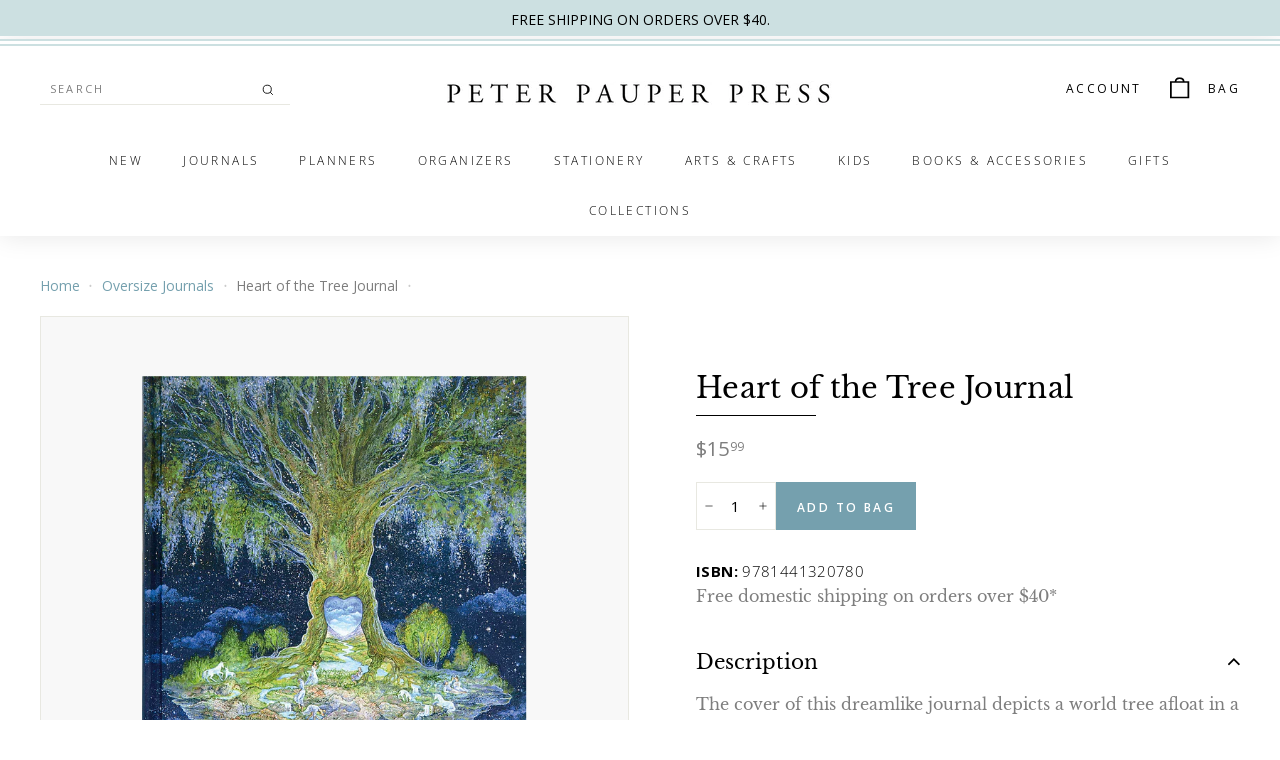

--- FILE ---
content_type: text/html; charset=utf-8
request_url: https://www.peterpauper.com/collections/oversize-journals/products/heart-of-the-tree-journal
body_size: 30523
content:
<!doctype html>
<html class="no-js" lang="en" dir="ltr">
<head>
  <meta charset="utf-8">
  <meta http-equiv="X-UA-Compatible" content="IE=edge,chrome=1">
  <meta name="viewport" content="width=device-width,initial-scale=1">
  <meta name="theme-color" content="#75a0ae">
  <link rel="canonical" href="https://www.peterpauper.com/products/heart-of-the-tree-journal">
  <link rel="preload" as="style" href="//www.peterpauper.com/cdn/shop/t/10/assets/theme.css?v=92484754290349632081766134909">
  <link rel="preload" as="script" href="//www.peterpauper.com/cdn/shop/t/10/assets/theme.min.js?v=16155855099866175591761292091">
  <link rel="preconnect" href="https://cdn.shopify.com">
  <link rel="preconnect" href="https://fonts.shopifycdn.com">
  <link rel="dns-prefetch" href="https://productreviews.shopifycdn.com">
  <link rel="dns-prefetch" href="https://ajax.googleapis.com">
  <link rel="dns-prefetch" href="https://maps.googleapis.com">
  <link rel="dns-prefetch" href="https://maps.gstatic.com">

  <link rel="preload" as="script" href="//www.peterpauper.com/cdn/shop/t/10/assets/kubix.js?v=61485709884488850861761292091">

  <link rel="stylesheet" href="//www.peterpauper.com/cdn/shop/t/10/assets/kubix.css?v=148628039537026523641761292091"><link rel="shortcut icon" href="//www.peterpauper.com/cdn/shop/files/PP_Favicon_32x32.png?v=1635336239" type="image/png" /><title>Heart of the Tree Journal
&ndash; Peter Pauper Press
</title>
<meta name="description" content="The cover of this dreamlike journal depicts a world tree afloat in a star-filled universe, with fairy folk and unicorns at its base. A heart-shaped portal within the tree&#39;s trunk opens into another world. The image is a reproduction of a painting by renowned fantasy artist Josephine Wall. Inside, lightly-lined pages pr"><meta property="og:site_name" content="Peter Pauper Press">
  <meta property="og:url" content="https://www.peterpauper.com/products/heart-of-the-tree-journal">
  <meta property="og:title" content="Heart of the Tree Journal">
  <meta property="og:type" content="product">
  <meta property="og:description" content="The cover of this dreamlike journal depicts a world tree afloat in a star-filled universe, with fairy folk and unicorns at its base. A heart-shaped portal within the tree&#39;s trunk opens into another world. The image is a reproduction of a painting by renowned fantasy artist Josephine Wall. Inside, lightly-lined pages pr"><meta property="og:image" content="http://www.peterpauper.com/cdn/shop/products/9781441320780.jpg?v=1654001261">
    <meta property="og:image:secure_url" content="https://www.peterpauper.com/cdn/shop/products/9781441320780.jpg?v=1654001261">
    <meta property="og:image:width" content="1876">
    <meta property="og:image:height" content="2292"><meta name="twitter:site" content="@PeterPauperPres">
  <meta name="twitter:card" content="summary_large_image">
  <meta name="twitter:title" content="Heart of the Tree Journal">
  <meta name="twitter:description" content="The cover of this dreamlike journal depicts a world tree afloat in a star-filled universe, with fairy folk and unicorns at its base. A heart-shaped portal within the tree&#39;s trunk opens into another world. The image is a reproduction of a painting by renowned fantasy artist Josephine Wall. Inside, lightly-lined pages pr">
<style data-shopify>@font-face {
  font-family: "Libre Baskerville";
  font-weight: 400;
  font-style: normal;
  font-display: swap;
  src: url("//www.peterpauper.com/cdn/fonts/libre_baskerville/librebaskerville_n4.2ec9ee517e3ce28d5f1e6c6e75efd8a97e59c189.woff2") format("woff2"),
       url("//www.peterpauper.com/cdn/fonts/libre_baskerville/librebaskerville_n4.323789551b85098885c8eccedfb1bd8f25f56007.woff") format("woff");
}

  @font-face {
  font-family: "Open Sans";
  font-weight: 300;
  font-style: normal;
  font-display: swap;
  src: url("//www.peterpauper.com/cdn/fonts/open_sans/opensans_n3.b10466eda05a6b2d1ef0f6ba490dcecf7588dd78.woff2") format("woff2"),
       url("//www.peterpauper.com/cdn/fonts/open_sans/opensans_n3.056c4b5dddadba7018747bd50fdaa80430e21710.woff") format("woff");
}


  @font-face {
  font-family: "Open Sans";
  font-weight: 600;
  font-style: normal;
  font-display: swap;
  src: url("//www.peterpauper.com/cdn/fonts/open_sans/opensans_n6.15aeff3c913c3fe570c19cdfeed14ce10d09fb08.woff2") format("woff2"),
       url("//www.peterpauper.com/cdn/fonts/open_sans/opensans_n6.14bef14c75f8837a87f70ce22013cb146ee3e9f3.woff") format("woff");
}

  @font-face {
  font-family: "Open Sans";
  font-weight: 300;
  font-style: italic;
  font-display: swap;
  src: url("//www.peterpauper.com/cdn/fonts/open_sans/opensans_i3.853ebda1c5f31329bb2a566ea7797548807a48bf.woff2") format("woff2"),
       url("//www.peterpauper.com/cdn/fonts/open_sans/opensans_i3.3359d7c8c5a869c65cb7df3aa76a8d52237b1b65.woff") format("woff");
}

  @font-face {
  font-family: "Open Sans";
  font-weight: 600;
  font-style: italic;
  font-display: swap;
  src: url("//www.peterpauper.com/cdn/fonts/open_sans/opensans_i6.828bbc1b99433eacd7d50c9f0c1bfe16f27b89a3.woff2") format("woff2"),
       url("//www.peterpauper.com/cdn/fonts/open_sans/opensans_i6.a79e1402e2bbd56b8069014f43ff9c422c30d057.woff") format("woff");
}

</style><link href="//www.peterpauper.com/cdn/shop/t/10/assets/theme.css?v=92484754290349632081766134909" rel="stylesheet" type="text/css" media="all" />
<style data-shopify>:root {
    --typeHeaderPrimary: "Libre Baskerville";
    --typeHeaderFallback: serif;
    --typeHeaderSize: 34px;
    --typeHeaderWeight: 400;
    --typeHeaderLineHeight: 1.2;
    --typeHeaderSpacing: 0.01em;

    --typeBasePrimary:"Open Sans";
    --typeBaseFallback:sans-serif;
    --typeBaseSize: 15px;
    --typeBaseWeight: 300;
    --typeBaseSpacing: 0.025em;
    --typeBaseLineHeight: 1.5;

    --colorSmallImageBg: #ffffff;
    --colorSmallImageBgDark: #f7f7f7;
    --colorLargeImageBg: #e7e7e7;
    --colorLargeImageBgLight: #ffffff;

    --iconWeight: 4px;
    --iconLinecaps: miter;

    
      --buttonRadius: 0px;
      --btnPadding: 11px 20px;
    

    
      --roundness: 0px;
    

    
      --gridThickness: 0px;
    

    --productTileMargin: 10%;
    --collectionTileMargin: 17%;

    --swatchSize: 40px;
  }

  @media screen and (max-width: 768px) {
    :root {
      --typeBaseSize: 13px;

      
        --roundness: 0px;
        --btnPadding: 9px 17px;
      
    }
  }</style><script>
    document.documentElement.className = document.documentElement.className.replace('no-js', 'js');

    window.theme = window.theme || {};
    theme.routes = {
      home: "/",
      collections: "/collections",
      cart: "/cart.js",
      cartPage: "/cart",
      cartAdd: "/cart/add.js",
      cartChange: "/cart/change.js",
      search: "/search"
    };
    theme.strings = {
      soldOut: "Out of Stock",
      unavailable: "Unavailable",
      inStockLabel: "In stock",
      stockLabel: "Only [count] items in stock",
      willNotShipUntil: "Will not ship until [date]",
      willBeInStockAfter: "Will be in stock after [date]",
      waitingForStock: "Inventory on the way",
      savePrice: "Save [saved_amount]",
      cartEmpty: "Your bag is currently empty.",
      cartTermsConfirmation: "You must agree with the terms and conditions of sales to check out",
      searchCollections: "Collections:",
      searchPages: "Pages:",
      searchArticles: "Articles:"
    };
    theme.settings = {
      dynamicVariantsEnable: true,
      dynamicVariantType: "button",
      cartType: "dropdown",
      isCustomerTemplate: false,
      moneyFormat: "${{amount}}",
      saveType: "dollar",
      recentlyViewedEnabled: false,
      productImageSize: "square",
      productImageCover: false,
      predictiveSearch: true,
      predictiveSearchType: "product,article,page,collection",
      inventoryThreshold: 10,
      superScriptSetting: true,
      superScriptPrice: true,
      quickView: true,
      quickAdd: false,
      themeName: 'Expanse',
      themeVersion: "1.0.5"
    };
  </script>

  <script>window.performance && window.performance.mark && window.performance.mark('shopify.content_for_header.start');</script><meta name="google-site-verification" content="NcIKa3lQZ07ASowbvQ7HoqixgIOPHZmRT_XdK3-vSj8">
<meta id="shopify-digital-wallet" name="shopify-digital-wallet" content="/57950929056/digital_wallets/dialog">
<meta name="shopify-checkout-api-token" content="cda85e1c5448d1a3a7641b3ad9f6791a">
<meta id="in-context-paypal-metadata" data-shop-id="57950929056" data-venmo-supported="false" data-environment="production" data-locale="en_US" data-paypal-v4="true" data-currency="USD">
<link rel="alternate" hreflang="x-default" href="https://www.peterpauper.com/products/heart-of-the-tree-journal">
<link rel="alternate" hreflang="en-CA" href="https://www.peterpauper.com/en-ca/products/heart-of-the-tree-journal">
<link rel="alternate" hreflang="en-US" href="https://www.peterpauper.com/products/heart-of-the-tree-journal">
<link rel="alternate" type="application/json+oembed" href="https://www.peterpauper.com/products/heart-of-the-tree-journal.oembed">
<script async="async" src="/checkouts/internal/preloads.js?locale=en-US"></script>
<link rel="preconnect" href="https://shop.app" crossorigin="anonymous">
<script async="async" src="https://shop.app/checkouts/internal/preloads.js?locale=en-US&shop_id=57950929056" crossorigin="anonymous"></script>
<script id="apple-pay-shop-capabilities" type="application/json">{"shopId":57950929056,"countryCode":"US","currencyCode":"USD","merchantCapabilities":["supports3DS"],"merchantId":"gid:\/\/shopify\/Shop\/57950929056","merchantName":"Peter Pauper Press","requiredBillingContactFields":["postalAddress","email","phone"],"requiredShippingContactFields":["postalAddress","email","phone"],"shippingType":"shipping","supportedNetworks":["visa","masterCard","amex","discover","elo","jcb"],"total":{"type":"pending","label":"Peter Pauper Press","amount":"1.00"},"shopifyPaymentsEnabled":true,"supportsSubscriptions":true}</script>
<script id="shopify-features" type="application/json">{"accessToken":"cda85e1c5448d1a3a7641b3ad9f6791a","betas":["rich-media-storefront-analytics"],"domain":"www.peterpauper.com","predictiveSearch":true,"shopId":57950929056,"locale":"en"}</script>
<script>var Shopify = Shopify || {};
Shopify.shop = "peter-pauper.myshopify.com";
Shopify.locale = "en";
Shopify.currency = {"active":"USD","rate":"1.0"};
Shopify.country = "US";
Shopify.theme = {"name":"Peter Pauper [Production] - Christmas Gift Guide","id":145496015008,"schema_name":"Expanse","schema_version":"1.0.5","theme_store_id":902,"role":"main"};
Shopify.theme.handle = "null";
Shopify.theme.style = {"id":null,"handle":null};
Shopify.cdnHost = "www.peterpauper.com/cdn";
Shopify.routes = Shopify.routes || {};
Shopify.routes.root = "/";</script>
<script type="module">!function(o){(o.Shopify=o.Shopify||{}).modules=!0}(window);</script>
<script>!function(o){function n(){var o=[];function n(){o.push(Array.prototype.slice.apply(arguments))}return n.q=o,n}var t=o.Shopify=o.Shopify||{};t.loadFeatures=n(),t.autoloadFeatures=n()}(window);</script>
<script>
  window.ShopifyPay = window.ShopifyPay || {};
  window.ShopifyPay.apiHost = "shop.app\/pay";
  window.ShopifyPay.redirectState = null;
</script>
<script id="shop-js-analytics" type="application/json">{"pageType":"product"}</script>
<script defer="defer" async type="module" src="//www.peterpauper.com/cdn/shopifycloud/shop-js/modules/v2/client.init-shop-cart-sync_C5BV16lS.en.esm.js"></script>
<script defer="defer" async type="module" src="//www.peterpauper.com/cdn/shopifycloud/shop-js/modules/v2/chunk.common_CygWptCX.esm.js"></script>
<script type="module">
  await import("//www.peterpauper.com/cdn/shopifycloud/shop-js/modules/v2/client.init-shop-cart-sync_C5BV16lS.en.esm.js");
await import("//www.peterpauper.com/cdn/shopifycloud/shop-js/modules/v2/chunk.common_CygWptCX.esm.js");

  window.Shopify.SignInWithShop?.initShopCartSync?.({"fedCMEnabled":true,"windoidEnabled":true});

</script>
<script>
  window.Shopify = window.Shopify || {};
  if (!window.Shopify.featureAssets) window.Shopify.featureAssets = {};
  window.Shopify.featureAssets['shop-js'] = {"shop-cart-sync":["modules/v2/client.shop-cart-sync_ZFArdW7E.en.esm.js","modules/v2/chunk.common_CygWptCX.esm.js"],"init-fed-cm":["modules/v2/client.init-fed-cm_CmiC4vf6.en.esm.js","modules/v2/chunk.common_CygWptCX.esm.js"],"shop-button":["modules/v2/client.shop-button_tlx5R9nI.en.esm.js","modules/v2/chunk.common_CygWptCX.esm.js"],"shop-cash-offers":["modules/v2/client.shop-cash-offers_DOA2yAJr.en.esm.js","modules/v2/chunk.common_CygWptCX.esm.js","modules/v2/chunk.modal_D71HUcav.esm.js"],"init-windoid":["modules/v2/client.init-windoid_sURxWdc1.en.esm.js","modules/v2/chunk.common_CygWptCX.esm.js"],"shop-toast-manager":["modules/v2/client.shop-toast-manager_ClPi3nE9.en.esm.js","modules/v2/chunk.common_CygWptCX.esm.js"],"init-shop-email-lookup-coordinator":["modules/v2/client.init-shop-email-lookup-coordinator_B8hsDcYM.en.esm.js","modules/v2/chunk.common_CygWptCX.esm.js"],"init-shop-cart-sync":["modules/v2/client.init-shop-cart-sync_C5BV16lS.en.esm.js","modules/v2/chunk.common_CygWptCX.esm.js"],"avatar":["modules/v2/client.avatar_BTnouDA3.en.esm.js"],"pay-button":["modules/v2/client.pay-button_FdsNuTd3.en.esm.js","modules/v2/chunk.common_CygWptCX.esm.js"],"init-customer-accounts":["modules/v2/client.init-customer-accounts_DxDtT_ad.en.esm.js","modules/v2/client.shop-login-button_C5VAVYt1.en.esm.js","modules/v2/chunk.common_CygWptCX.esm.js","modules/v2/chunk.modal_D71HUcav.esm.js"],"init-shop-for-new-customer-accounts":["modules/v2/client.init-shop-for-new-customer-accounts_ChsxoAhi.en.esm.js","modules/v2/client.shop-login-button_C5VAVYt1.en.esm.js","modules/v2/chunk.common_CygWptCX.esm.js","modules/v2/chunk.modal_D71HUcav.esm.js"],"shop-login-button":["modules/v2/client.shop-login-button_C5VAVYt1.en.esm.js","modules/v2/chunk.common_CygWptCX.esm.js","modules/v2/chunk.modal_D71HUcav.esm.js"],"init-customer-accounts-sign-up":["modules/v2/client.init-customer-accounts-sign-up_CPSyQ0Tj.en.esm.js","modules/v2/client.shop-login-button_C5VAVYt1.en.esm.js","modules/v2/chunk.common_CygWptCX.esm.js","modules/v2/chunk.modal_D71HUcav.esm.js"],"shop-follow-button":["modules/v2/client.shop-follow-button_Cva4Ekp9.en.esm.js","modules/v2/chunk.common_CygWptCX.esm.js","modules/v2/chunk.modal_D71HUcav.esm.js"],"checkout-modal":["modules/v2/client.checkout-modal_BPM8l0SH.en.esm.js","modules/v2/chunk.common_CygWptCX.esm.js","modules/v2/chunk.modal_D71HUcav.esm.js"],"lead-capture":["modules/v2/client.lead-capture_Bi8yE_yS.en.esm.js","modules/v2/chunk.common_CygWptCX.esm.js","modules/v2/chunk.modal_D71HUcav.esm.js"],"shop-login":["modules/v2/client.shop-login_D6lNrXab.en.esm.js","modules/v2/chunk.common_CygWptCX.esm.js","modules/v2/chunk.modal_D71HUcav.esm.js"],"payment-terms":["modules/v2/client.payment-terms_CZxnsJam.en.esm.js","modules/v2/chunk.common_CygWptCX.esm.js","modules/v2/chunk.modal_D71HUcav.esm.js"]};
</script>
<script>(function() {
  var isLoaded = false;
  function asyncLoad() {
    if (isLoaded) return;
    isLoaded = true;
    var urls = ["\/\/app.backinstock.org\/widget\/50794_1675166582.js?category=bis\u0026v=6\u0026shop=peter-pauper.myshopify.com","https:\/\/cdn.nfcube.com\/instafeed-35123b98bf0f5d47eaffe91d3139c130.js?shop=peter-pauper.myshopify.com"];
    for (var i = 0; i < urls.length; i++) {
      var s = document.createElement('script');
      s.type = 'text/javascript';
      s.async = true;
      s.src = urls[i];
      var x = document.getElementsByTagName('script')[0];
      x.parentNode.insertBefore(s, x);
    }
  };
  if(window.attachEvent) {
    window.attachEvent('onload', asyncLoad);
  } else {
    window.addEventListener('load', asyncLoad, false);
  }
})();</script>
<script id="__st">var __st={"a":57950929056,"offset":-18000,"reqid":"d2307de4-2146-4f03-82a7-4e8e6eb685b2-1768610905","pageurl":"www.peterpauper.com\/collections\/oversize-journals\/products\/heart-of-the-tree-journal","u":"663c8509a686","p":"product","rtyp":"product","rid":7118981071008};</script>
<script>window.ShopifyPaypalV4VisibilityTracking = true;</script>
<script id="captcha-bootstrap">!function(){'use strict';const t='contact',e='account',n='new_comment',o=[[t,t],['blogs',n],['comments',n],[t,'customer']],c=[[e,'customer_login'],[e,'guest_login'],[e,'recover_customer_password'],[e,'create_customer']],r=t=>t.map((([t,e])=>`form[action*='/${t}']:not([data-nocaptcha='true']) input[name='form_type'][value='${e}']`)).join(','),a=t=>()=>t?[...document.querySelectorAll(t)].map((t=>t.form)):[];function s(){const t=[...o],e=r(t);return a(e)}const i='password',u='form_key',d=['recaptcha-v3-token','g-recaptcha-response','h-captcha-response',i],f=()=>{try{return window.sessionStorage}catch{return}},m='__shopify_v',_=t=>t.elements[u];function p(t,e,n=!1){try{const o=window.sessionStorage,c=JSON.parse(o.getItem(e)),{data:r}=function(t){const{data:e,action:n}=t;return t[m]||n?{data:e,action:n}:{data:t,action:n}}(c);for(const[e,n]of Object.entries(r))t.elements[e]&&(t.elements[e].value=n);n&&o.removeItem(e)}catch(o){console.error('form repopulation failed',{error:o})}}const l='form_type',E='cptcha';function T(t){t.dataset[E]=!0}const w=window,h=w.document,L='Shopify',v='ce_forms',y='captcha';let A=!1;((t,e)=>{const n=(g='f06e6c50-85a8-45c8-87d0-21a2b65856fe',I='https://cdn.shopify.com/shopifycloud/storefront-forms-hcaptcha/ce_storefront_forms_captcha_hcaptcha.v1.5.2.iife.js',D={infoText:'Protected by hCaptcha',privacyText:'Privacy',termsText:'Terms'},(t,e,n)=>{const o=w[L][v],c=o.bindForm;if(c)return c(t,g,e,D).then(n);var r;o.q.push([[t,g,e,D],n]),r=I,A||(h.body.append(Object.assign(h.createElement('script'),{id:'captcha-provider',async:!0,src:r})),A=!0)});var g,I,D;w[L]=w[L]||{},w[L][v]=w[L][v]||{},w[L][v].q=[],w[L][y]=w[L][y]||{},w[L][y].protect=function(t,e){n(t,void 0,e),T(t)},Object.freeze(w[L][y]),function(t,e,n,w,h,L){const[v,y,A,g]=function(t,e,n){const i=e?o:[],u=t?c:[],d=[...i,...u],f=r(d),m=r(i),_=r(d.filter((([t,e])=>n.includes(e))));return[a(f),a(m),a(_),s()]}(w,h,L),I=t=>{const e=t.target;return e instanceof HTMLFormElement?e:e&&e.form},D=t=>v().includes(t);t.addEventListener('submit',(t=>{const e=I(t);if(!e)return;const n=D(e)&&!e.dataset.hcaptchaBound&&!e.dataset.recaptchaBound,o=_(e),c=g().includes(e)&&(!o||!o.value);(n||c)&&t.preventDefault(),c&&!n&&(function(t){try{if(!f())return;!function(t){const e=f();if(!e)return;const n=_(t);if(!n)return;const o=n.value;o&&e.removeItem(o)}(t);const e=Array.from(Array(32),(()=>Math.random().toString(36)[2])).join('');!function(t,e){_(t)||t.append(Object.assign(document.createElement('input'),{type:'hidden',name:u})),t.elements[u].value=e}(t,e),function(t,e){const n=f();if(!n)return;const o=[...t.querySelectorAll(`input[type='${i}']`)].map((({name:t})=>t)),c=[...d,...o],r={};for(const[a,s]of new FormData(t).entries())c.includes(a)||(r[a]=s);n.setItem(e,JSON.stringify({[m]:1,action:t.action,data:r}))}(t,e)}catch(e){console.error('failed to persist form',e)}}(e),e.submit())}));const S=(t,e)=>{t&&!t.dataset[E]&&(n(t,e.some((e=>e===t))),T(t))};for(const o of['focusin','change'])t.addEventListener(o,(t=>{const e=I(t);D(e)&&S(e,y())}));const B=e.get('form_key'),M=e.get(l),P=B&&M;t.addEventListener('DOMContentLoaded',(()=>{const t=y();if(P)for(const e of t)e.elements[l].value===M&&p(e,B);[...new Set([...A(),...v().filter((t=>'true'===t.dataset.shopifyCaptcha))])].forEach((e=>S(e,t)))}))}(h,new URLSearchParams(w.location.search),n,t,e,['guest_login'])})(!0,!0)}();</script>
<script integrity="sha256-4kQ18oKyAcykRKYeNunJcIwy7WH5gtpwJnB7kiuLZ1E=" data-source-attribution="shopify.loadfeatures" defer="defer" src="//www.peterpauper.com/cdn/shopifycloud/storefront/assets/storefront/load_feature-a0a9edcb.js" crossorigin="anonymous"></script>
<script crossorigin="anonymous" defer="defer" src="//www.peterpauper.com/cdn/shopifycloud/storefront/assets/shopify_pay/storefront-65b4c6d7.js?v=20250812"></script>
<script data-source-attribution="shopify.dynamic_checkout.dynamic.init">var Shopify=Shopify||{};Shopify.PaymentButton=Shopify.PaymentButton||{isStorefrontPortableWallets:!0,init:function(){window.Shopify.PaymentButton.init=function(){};var t=document.createElement("script");t.src="https://www.peterpauper.com/cdn/shopifycloud/portable-wallets/latest/portable-wallets.en.js",t.type="module",document.head.appendChild(t)}};
</script>
<script data-source-attribution="shopify.dynamic_checkout.buyer_consent">
  function portableWalletsHideBuyerConsent(e){var t=document.getElementById("shopify-buyer-consent"),n=document.getElementById("shopify-subscription-policy-button");t&&n&&(t.classList.add("hidden"),t.setAttribute("aria-hidden","true"),n.removeEventListener("click",e))}function portableWalletsShowBuyerConsent(e){var t=document.getElementById("shopify-buyer-consent"),n=document.getElementById("shopify-subscription-policy-button");t&&n&&(t.classList.remove("hidden"),t.removeAttribute("aria-hidden"),n.addEventListener("click",e))}window.Shopify?.PaymentButton&&(window.Shopify.PaymentButton.hideBuyerConsent=portableWalletsHideBuyerConsent,window.Shopify.PaymentButton.showBuyerConsent=portableWalletsShowBuyerConsent);
</script>
<script data-source-attribution="shopify.dynamic_checkout.cart.bootstrap">document.addEventListener("DOMContentLoaded",(function(){function t(){return document.querySelector("shopify-accelerated-checkout-cart, shopify-accelerated-checkout")}if(t())Shopify.PaymentButton.init();else{new MutationObserver((function(e,n){t()&&(Shopify.PaymentButton.init(),n.disconnect())})).observe(document.body,{childList:!0,subtree:!0})}}));
</script>
<link id="shopify-accelerated-checkout-styles" rel="stylesheet" media="screen" href="https://www.peterpauper.com/cdn/shopifycloud/portable-wallets/latest/accelerated-checkout-backwards-compat.css" crossorigin="anonymous">
<style id="shopify-accelerated-checkout-cart">
        #shopify-buyer-consent {
  margin-top: 1em;
  display: inline-block;
  width: 100%;
}

#shopify-buyer-consent.hidden {
  display: none;
}

#shopify-subscription-policy-button {
  background: none;
  border: none;
  padding: 0;
  text-decoration: underline;
  font-size: inherit;
  cursor: pointer;
}

#shopify-subscription-policy-button::before {
  box-shadow: none;
}

      </style>

<script>window.performance && window.performance.mark && window.performance.mark('shopify.content_for_header.end');</script>

  <script src="//www.peterpauper.com/cdn/shop/t/10/assets/vendor-scripts-v0.js" defer="defer"></script>
  <script src="//www.peterpauper.com/cdn/shop/t/10/assets/theme.min.js?v=16155855099866175591761292091" defer="defer"></script><!-- BEGIN app block: shopify://apps/stape-conversion-tracking/blocks/gtm/7e13c847-7971-409d-8fe0-29ec14d5f048 --><script>
  window.lsData = {};
  window.dataLayer = window.dataLayer || [];
  window.addEventListener("message", (event) => {
    if (event.data?.event) {
      window.dataLayer.push(event.data);
    }
  });
  window.dataShopStape = {
    shop: "www.peterpauper.com",
    shopId: "57950929056",
  }
</script>

<!-- END app block --><!-- BEGIN app block: shopify://apps/klaviyo-email-marketing-sms/blocks/klaviyo-onsite-embed/2632fe16-c075-4321-a88b-50b567f42507 -->












  <script async src="https://static.klaviyo.com/onsite/js/VFBDKg/klaviyo.js?company_id=VFBDKg"></script>
  <script>!function(){if(!window.klaviyo){window._klOnsite=window._klOnsite||[];try{window.klaviyo=new Proxy({},{get:function(n,i){return"push"===i?function(){var n;(n=window._klOnsite).push.apply(n,arguments)}:function(){for(var n=arguments.length,o=new Array(n),w=0;w<n;w++)o[w]=arguments[w];var t="function"==typeof o[o.length-1]?o.pop():void 0,e=new Promise((function(n){window._klOnsite.push([i].concat(o,[function(i){t&&t(i),n(i)}]))}));return e}}})}catch(n){window.klaviyo=window.klaviyo||[],window.klaviyo.push=function(){var n;(n=window._klOnsite).push.apply(n,arguments)}}}}();</script>

  
    <script id="viewed_product">
      if (item == null) {
        var _learnq = _learnq || [];

        var MetafieldReviews = null
        var MetafieldYotpoRating = null
        var MetafieldYotpoCount = null
        var MetafieldLooxRating = null
        var MetafieldLooxCount = null
        var okendoProduct = null
        var okendoProductReviewCount = null
        var okendoProductReviewAverageValue = null
        try {
          // The following fields are used for Customer Hub recently viewed in order to add reviews.
          // This information is not part of __kla_viewed. Instead, it is part of __kla_viewed_reviewed_items
          MetafieldReviews = {};
          MetafieldYotpoRating = null
          MetafieldYotpoCount = null
          MetafieldLooxRating = null
          MetafieldLooxCount = null

          okendoProduct = null
          // If the okendo metafield is not legacy, it will error, which then requires the new json formatted data
          if (okendoProduct && 'error' in okendoProduct) {
            okendoProduct = null
          }
          okendoProductReviewCount = okendoProduct ? okendoProduct.reviewCount : null
          okendoProductReviewAverageValue = okendoProduct ? okendoProduct.reviewAverageValue : null
        } catch (error) {
          console.error('Error in Klaviyo onsite reviews tracking:', error);
        }

        var item = {
          Name: "Heart of the Tree Journal",
          ProductID: 7118981071008,
          Categories: ["Journals","Oversize Journals","Under $20"],
          ImageURL: "https://www.peterpauper.com/cdn/shop/products/9781441320780_grande.jpg?v=1654001261",
          URL: "https://www.peterpauper.com/products/heart-of-the-tree-journal",
          Brand: "Peter Pauper Press",
          Price: "$15.99",
          Value: "15.99",
          CompareAtPrice: "$15.99"
        };
        _learnq.push(['track', 'Viewed Product', item]);
        _learnq.push(['trackViewedItem', {
          Title: item.Name,
          ItemId: item.ProductID,
          Categories: item.Categories,
          ImageUrl: item.ImageURL,
          Url: item.URL,
          Metadata: {
            Brand: item.Brand,
            Price: item.Price,
            Value: item.Value,
            CompareAtPrice: item.CompareAtPrice
          },
          metafields:{
            reviews: MetafieldReviews,
            yotpo:{
              rating: MetafieldYotpoRating,
              count: MetafieldYotpoCount,
            },
            loox:{
              rating: MetafieldLooxRating,
              count: MetafieldLooxCount,
            },
            okendo: {
              rating: okendoProductReviewAverageValue,
              count: okendoProductReviewCount,
            }
          }
        }]);
      }
    </script>
  




  <script>
    window.klaviyoReviewsProductDesignMode = false
  </script>







<!-- END app block --><!-- BEGIN app block: shopify://apps/microsoft-clarity/blocks/brandAgents_js/31c3d126-8116-4b4a-8ba1-baeda7c4aeea -->





<!-- END app block --><!-- BEGIN app block: shopify://apps/microsoft-clarity/blocks/clarity_js/31c3d126-8116-4b4a-8ba1-baeda7c4aeea -->
<script type="text/javascript">
  (function (c, l, a, r, i, t, y) {
    c[a] = c[a] || function () { (c[a].q = c[a].q || []).push(arguments); };
    t = l.createElement(r); t.async = 1; t.src = "https://www.clarity.ms/tag/" + i + "?ref=shopify";
    y = l.getElementsByTagName(r)[0]; y.parentNode.insertBefore(t, y);

    c.Shopify.loadFeatures([{ name: "consent-tracking-api", version: "0.1" }], error => {
      if (error) {
        console.error("Error loading Shopify features:", error);
        return;
      }

      c[a]('consentv2', {
        ad_Storage: c.Shopify.customerPrivacy.marketingAllowed() ? "granted" : "denied",
        analytics_Storage: c.Shopify.customerPrivacy.analyticsProcessingAllowed() ? "granted" : "denied",
      });
    });

    l.addEventListener("visitorConsentCollected", function (e) {
      c[a]('consentv2', {
        ad_Storage: e.detail.marketingAllowed ? "granted" : "denied",
        analytics_Storage: e.detail.analyticsAllowed ? "granted" : "denied",
      });
    });
  })(window, document, "clarity", "script", "ukalpcj8pp");
</script>



<!-- END app block --><script src="https://cdn.shopify.com/extensions/019b8ed3-90b4-7b95-8e01-aa6b35f1be2e/stape-remix-29/assets/widget.js" type="text/javascript" defer="defer"></script>
<link href="https://monorail-edge.shopifysvc.com" rel="dns-prefetch">
<script>(function(){if ("sendBeacon" in navigator && "performance" in window) {try {var session_token_from_headers = performance.getEntriesByType('navigation')[0].serverTiming.find(x => x.name == '_s').description;} catch {var session_token_from_headers = undefined;}var session_cookie_matches = document.cookie.match(/_shopify_s=([^;]*)/);var session_token_from_cookie = session_cookie_matches && session_cookie_matches.length === 2 ? session_cookie_matches[1] : "";var session_token = session_token_from_headers || session_token_from_cookie || "";function handle_abandonment_event(e) {var entries = performance.getEntries().filter(function(entry) {return /monorail-edge.shopifysvc.com/.test(entry.name);});if (!window.abandonment_tracked && entries.length === 0) {window.abandonment_tracked = true;var currentMs = Date.now();var navigation_start = performance.timing.navigationStart;var payload = {shop_id: 57950929056,url: window.location.href,navigation_start,duration: currentMs - navigation_start,session_token,page_type: "product"};window.navigator.sendBeacon("https://monorail-edge.shopifysvc.com/v1/produce", JSON.stringify({schema_id: "online_store_buyer_site_abandonment/1.1",payload: payload,metadata: {event_created_at_ms: currentMs,event_sent_at_ms: currentMs}}));}}window.addEventListener('pagehide', handle_abandonment_event);}}());</script>
<script id="web-pixels-manager-setup">(function e(e,d,r,n,o){if(void 0===o&&(o={}),!Boolean(null===(a=null===(i=window.Shopify)||void 0===i?void 0:i.analytics)||void 0===a?void 0:a.replayQueue)){var i,a;window.Shopify=window.Shopify||{};var t=window.Shopify;t.analytics=t.analytics||{};var s=t.analytics;s.replayQueue=[],s.publish=function(e,d,r){return s.replayQueue.push([e,d,r]),!0};try{self.performance.mark("wpm:start")}catch(e){}var l=function(){var e={modern:/Edge?\/(1{2}[4-9]|1[2-9]\d|[2-9]\d{2}|\d{4,})\.\d+(\.\d+|)|Firefox\/(1{2}[4-9]|1[2-9]\d|[2-9]\d{2}|\d{4,})\.\d+(\.\d+|)|Chrom(ium|e)\/(9{2}|\d{3,})\.\d+(\.\d+|)|(Maci|X1{2}).+ Version\/(15\.\d+|(1[6-9]|[2-9]\d|\d{3,})\.\d+)([,.]\d+|)( \(\w+\)|)( Mobile\/\w+|) Safari\/|Chrome.+OPR\/(9{2}|\d{3,})\.\d+\.\d+|(CPU[ +]OS|iPhone[ +]OS|CPU[ +]iPhone|CPU IPhone OS|CPU iPad OS)[ +]+(15[._]\d+|(1[6-9]|[2-9]\d|\d{3,})[._]\d+)([._]\d+|)|Android:?[ /-](13[3-9]|1[4-9]\d|[2-9]\d{2}|\d{4,})(\.\d+|)(\.\d+|)|Android.+Firefox\/(13[5-9]|1[4-9]\d|[2-9]\d{2}|\d{4,})\.\d+(\.\d+|)|Android.+Chrom(ium|e)\/(13[3-9]|1[4-9]\d|[2-9]\d{2}|\d{4,})\.\d+(\.\d+|)|SamsungBrowser\/([2-9]\d|\d{3,})\.\d+/,legacy:/Edge?\/(1[6-9]|[2-9]\d|\d{3,})\.\d+(\.\d+|)|Firefox\/(5[4-9]|[6-9]\d|\d{3,})\.\d+(\.\d+|)|Chrom(ium|e)\/(5[1-9]|[6-9]\d|\d{3,})\.\d+(\.\d+|)([\d.]+$|.*Safari\/(?![\d.]+ Edge\/[\d.]+$))|(Maci|X1{2}).+ Version\/(10\.\d+|(1[1-9]|[2-9]\d|\d{3,})\.\d+)([,.]\d+|)( \(\w+\)|)( Mobile\/\w+|) Safari\/|Chrome.+OPR\/(3[89]|[4-9]\d|\d{3,})\.\d+\.\d+|(CPU[ +]OS|iPhone[ +]OS|CPU[ +]iPhone|CPU IPhone OS|CPU iPad OS)[ +]+(10[._]\d+|(1[1-9]|[2-9]\d|\d{3,})[._]\d+)([._]\d+|)|Android:?[ /-](13[3-9]|1[4-9]\d|[2-9]\d{2}|\d{4,})(\.\d+|)(\.\d+|)|Mobile Safari.+OPR\/([89]\d|\d{3,})\.\d+\.\d+|Android.+Firefox\/(13[5-9]|1[4-9]\d|[2-9]\d{2}|\d{4,})\.\d+(\.\d+|)|Android.+Chrom(ium|e)\/(13[3-9]|1[4-9]\d|[2-9]\d{2}|\d{4,})\.\d+(\.\d+|)|Android.+(UC? ?Browser|UCWEB|U3)[ /]?(15\.([5-9]|\d{2,})|(1[6-9]|[2-9]\d|\d{3,})\.\d+)\.\d+|SamsungBrowser\/(5\.\d+|([6-9]|\d{2,})\.\d+)|Android.+MQ{2}Browser\/(14(\.(9|\d{2,})|)|(1[5-9]|[2-9]\d|\d{3,})(\.\d+|))(\.\d+|)|K[Aa][Ii]OS\/(3\.\d+|([4-9]|\d{2,})\.\d+)(\.\d+|)/},d=e.modern,r=e.legacy,n=navigator.userAgent;return n.match(d)?"modern":n.match(r)?"legacy":"unknown"}(),u="modern"===l?"modern":"legacy",c=(null!=n?n:{modern:"",legacy:""})[u],f=function(e){return[e.baseUrl,"/wpm","/b",e.hashVersion,"modern"===e.buildTarget?"m":"l",".js"].join("")}({baseUrl:d,hashVersion:r,buildTarget:u}),m=function(e){var d=e.version,r=e.bundleTarget,n=e.surface,o=e.pageUrl,i=e.monorailEndpoint;return{emit:function(e){var a=e.status,t=e.errorMsg,s=(new Date).getTime(),l=JSON.stringify({metadata:{event_sent_at_ms:s},events:[{schema_id:"web_pixels_manager_load/3.1",payload:{version:d,bundle_target:r,page_url:o,status:a,surface:n,error_msg:t},metadata:{event_created_at_ms:s}}]});if(!i)return console&&console.warn&&console.warn("[Web Pixels Manager] No Monorail endpoint provided, skipping logging."),!1;try{return self.navigator.sendBeacon.bind(self.navigator)(i,l)}catch(e){}var u=new XMLHttpRequest;try{return u.open("POST",i,!0),u.setRequestHeader("Content-Type","text/plain"),u.send(l),!0}catch(e){return console&&console.warn&&console.warn("[Web Pixels Manager] Got an unhandled error while logging to Monorail."),!1}}}}({version:r,bundleTarget:l,surface:e.surface,pageUrl:self.location.href,monorailEndpoint:e.monorailEndpoint});try{o.browserTarget=l,function(e){var d=e.src,r=e.async,n=void 0===r||r,o=e.onload,i=e.onerror,a=e.sri,t=e.scriptDataAttributes,s=void 0===t?{}:t,l=document.createElement("script"),u=document.querySelector("head"),c=document.querySelector("body");if(l.async=n,l.src=d,a&&(l.integrity=a,l.crossOrigin="anonymous"),s)for(var f in s)if(Object.prototype.hasOwnProperty.call(s,f))try{l.dataset[f]=s[f]}catch(e){}if(o&&l.addEventListener("load",o),i&&l.addEventListener("error",i),u)u.appendChild(l);else{if(!c)throw new Error("Did not find a head or body element to append the script");c.appendChild(l)}}({src:f,async:!0,onload:function(){if(!function(){var e,d;return Boolean(null===(d=null===(e=window.Shopify)||void 0===e?void 0:e.analytics)||void 0===d?void 0:d.initialized)}()){var d=window.webPixelsManager.init(e)||void 0;if(d){var r=window.Shopify.analytics;r.replayQueue.forEach((function(e){var r=e[0],n=e[1],o=e[2];d.publishCustomEvent(r,n,o)})),r.replayQueue=[],r.publish=d.publishCustomEvent,r.visitor=d.visitor,r.initialized=!0}}},onerror:function(){return m.emit({status:"failed",errorMsg:"".concat(f," has failed to load")})},sri:function(e){var d=/^sha384-[A-Za-z0-9+/=]+$/;return"string"==typeof e&&d.test(e)}(c)?c:"",scriptDataAttributes:o}),m.emit({status:"loading"})}catch(e){m.emit({status:"failed",errorMsg:(null==e?void 0:e.message)||"Unknown error"})}}})({shopId: 57950929056,storefrontBaseUrl: "https://www.peterpauper.com",extensionsBaseUrl: "https://extensions.shopifycdn.com/cdn/shopifycloud/web-pixels-manager",monorailEndpoint: "https://monorail-edge.shopifysvc.com/unstable/produce_batch",surface: "storefront-renderer",enabledBetaFlags: ["2dca8a86"],webPixelsConfigList: [{"id":"1720778912","configuration":"{\"projectId\":\"ukalpcj8pp\"}","eventPayloadVersion":"v1","runtimeContext":"STRICT","scriptVersion":"737156edc1fafd4538f270df27821f1c","type":"APP","apiClientId":240074326017,"privacyPurposes":[],"capabilities":["advanced_dom_events"],"dataSharingAdjustments":{"protectedCustomerApprovalScopes":["read_customer_personal_data"]}},{"id":"1554907296","configuration":"{\"accountID\":\"VFBDKg\",\"webPixelConfig\":\"eyJlbmFibGVBZGRlZFRvQ2FydEV2ZW50cyI6IHRydWV9\"}","eventPayloadVersion":"v1","runtimeContext":"STRICT","scriptVersion":"524f6c1ee37bacdca7657a665bdca589","type":"APP","apiClientId":123074,"privacyPurposes":["ANALYTICS","MARKETING"],"dataSharingAdjustments":{"protectedCustomerApprovalScopes":["read_customer_address","read_customer_email","read_customer_name","read_customer_personal_data","read_customer_phone"]}},{"id":"1420099744","configuration":"{\"accountID\":\"57950929056\"}","eventPayloadVersion":"v1","runtimeContext":"STRICT","scriptVersion":"c0a2ceb098b536858278d481fbeefe60","type":"APP","apiClientId":10250649601,"privacyPurposes":[],"dataSharingAdjustments":{"protectedCustomerApprovalScopes":["read_customer_address","read_customer_email","read_customer_name","read_customer_personal_data","read_customer_phone"]}},{"id":"152207520","eventPayloadVersion":"1","runtimeContext":"LAX","scriptVersion":"1","type":"CUSTOM","privacyPurposes":[],"name":"KBX - SST"},{"id":"shopify-app-pixel","configuration":"{}","eventPayloadVersion":"v1","runtimeContext":"STRICT","scriptVersion":"0450","apiClientId":"shopify-pixel","type":"APP","privacyPurposes":["ANALYTICS","MARKETING"]},{"id":"shopify-custom-pixel","eventPayloadVersion":"v1","runtimeContext":"LAX","scriptVersion":"0450","apiClientId":"shopify-pixel","type":"CUSTOM","privacyPurposes":["ANALYTICS","MARKETING"]}],isMerchantRequest: false,initData: {"shop":{"name":"Peter Pauper Press","paymentSettings":{"currencyCode":"USD"},"myshopifyDomain":"peter-pauper.myshopify.com","countryCode":"US","storefrontUrl":"https:\/\/www.peterpauper.com"},"customer":null,"cart":null,"checkout":null,"productVariants":[{"price":{"amount":15.99,"currencyCode":"USD"},"product":{"title":"Heart of the Tree Journal","vendor":"Peter Pauper Press","id":"7118981071008","untranslatedTitle":"Heart of the Tree Journal","url":"\/products\/heart-of-the-tree-journal","type":"Journals"},"id":"41316114104480","image":{"src":"\/\/www.peterpauper.com\/cdn\/shop\/products\/9781441320780.jpg?v=1654001261"},"sku":"320780","title":"Default Title","untranslatedTitle":"Default Title"}],"purchasingCompany":null},},"https://www.peterpauper.com/cdn","fcfee988w5aeb613cpc8e4bc33m6693e112",{"modern":"","legacy":""},{"shopId":"57950929056","storefrontBaseUrl":"https:\/\/www.peterpauper.com","extensionBaseUrl":"https:\/\/extensions.shopifycdn.com\/cdn\/shopifycloud\/web-pixels-manager","surface":"storefront-renderer","enabledBetaFlags":"[\"2dca8a86\"]","isMerchantRequest":"false","hashVersion":"fcfee988w5aeb613cpc8e4bc33m6693e112","publish":"custom","events":"[[\"page_viewed\",{}],[\"product_viewed\",{\"productVariant\":{\"price\":{\"amount\":15.99,\"currencyCode\":\"USD\"},\"product\":{\"title\":\"Heart of the Tree Journal\",\"vendor\":\"Peter Pauper Press\",\"id\":\"7118981071008\",\"untranslatedTitle\":\"Heart of the Tree Journal\",\"url\":\"\/products\/heart-of-the-tree-journal\",\"type\":\"Journals\"},\"id\":\"41316114104480\",\"image\":{\"src\":\"\/\/www.peterpauper.com\/cdn\/shop\/products\/9781441320780.jpg?v=1654001261\"},\"sku\":\"320780\",\"title\":\"Default Title\",\"untranslatedTitle\":\"Default Title\"}}]]"});</script><script>
  window.ShopifyAnalytics = window.ShopifyAnalytics || {};
  window.ShopifyAnalytics.meta = window.ShopifyAnalytics.meta || {};
  window.ShopifyAnalytics.meta.currency = 'USD';
  var meta = {"product":{"id":7118981071008,"gid":"gid:\/\/shopify\/Product\/7118981071008","vendor":"Peter Pauper Press","type":"Journals","handle":"heart-of-the-tree-journal","variants":[{"id":41316114104480,"price":1599,"name":"Heart of the Tree Journal","public_title":null,"sku":"320780"}],"remote":false},"page":{"pageType":"product","resourceType":"product","resourceId":7118981071008,"requestId":"d2307de4-2146-4f03-82a7-4e8e6eb685b2-1768610905"}};
  for (var attr in meta) {
    window.ShopifyAnalytics.meta[attr] = meta[attr];
  }
</script>
<script class="analytics">
  (function () {
    var customDocumentWrite = function(content) {
      var jquery = null;

      if (window.jQuery) {
        jquery = window.jQuery;
      } else if (window.Checkout && window.Checkout.$) {
        jquery = window.Checkout.$;
      }

      if (jquery) {
        jquery('body').append(content);
      }
    };

    var hasLoggedConversion = function(token) {
      if (token) {
        return document.cookie.indexOf('loggedConversion=' + token) !== -1;
      }
      return false;
    }

    var setCookieIfConversion = function(token) {
      if (token) {
        var twoMonthsFromNow = new Date(Date.now());
        twoMonthsFromNow.setMonth(twoMonthsFromNow.getMonth() + 2);

        document.cookie = 'loggedConversion=' + token + '; expires=' + twoMonthsFromNow;
      }
    }

    var trekkie = window.ShopifyAnalytics.lib = window.trekkie = window.trekkie || [];
    if (trekkie.integrations) {
      return;
    }
    trekkie.methods = [
      'identify',
      'page',
      'ready',
      'track',
      'trackForm',
      'trackLink'
    ];
    trekkie.factory = function(method) {
      return function() {
        var args = Array.prototype.slice.call(arguments);
        args.unshift(method);
        trekkie.push(args);
        return trekkie;
      };
    };
    for (var i = 0; i < trekkie.methods.length; i++) {
      var key = trekkie.methods[i];
      trekkie[key] = trekkie.factory(key);
    }
    trekkie.load = function(config) {
      trekkie.config = config || {};
      trekkie.config.initialDocumentCookie = document.cookie;
      var first = document.getElementsByTagName('script')[0];
      var script = document.createElement('script');
      script.type = 'text/javascript';
      script.onerror = function(e) {
        var scriptFallback = document.createElement('script');
        scriptFallback.type = 'text/javascript';
        scriptFallback.onerror = function(error) {
                var Monorail = {
      produce: function produce(monorailDomain, schemaId, payload) {
        var currentMs = new Date().getTime();
        var event = {
          schema_id: schemaId,
          payload: payload,
          metadata: {
            event_created_at_ms: currentMs,
            event_sent_at_ms: currentMs
          }
        };
        return Monorail.sendRequest("https://" + monorailDomain + "/v1/produce", JSON.stringify(event));
      },
      sendRequest: function sendRequest(endpointUrl, payload) {
        // Try the sendBeacon API
        if (window && window.navigator && typeof window.navigator.sendBeacon === 'function' && typeof window.Blob === 'function' && !Monorail.isIos12()) {
          var blobData = new window.Blob([payload], {
            type: 'text/plain'
          });

          if (window.navigator.sendBeacon(endpointUrl, blobData)) {
            return true;
          } // sendBeacon was not successful

        } // XHR beacon

        var xhr = new XMLHttpRequest();

        try {
          xhr.open('POST', endpointUrl);
          xhr.setRequestHeader('Content-Type', 'text/plain');
          xhr.send(payload);
        } catch (e) {
          console.log(e);
        }

        return false;
      },
      isIos12: function isIos12() {
        return window.navigator.userAgent.lastIndexOf('iPhone; CPU iPhone OS 12_') !== -1 || window.navigator.userAgent.lastIndexOf('iPad; CPU OS 12_') !== -1;
      }
    };
    Monorail.produce('monorail-edge.shopifysvc.com',
      'trekkie_storefront_load_errors/1.1',
      {shop_id: 57950929056,
      theme_id: 145496015008,
      app_name: "storefront",
      context_url: window.location.href,
      source_url: "//www.peterpauper.com/cdn/s/trekkie.storefront.cd680fe47e6c39ca5d5df5f0a32d569bc48c0f27.min.js"});

        };
        scriptFallback.async = true;
        scriptFallback.src = '//www.peterpauper.com/cdn/s/trekkie.storefront.cd680fe47e6c39ca5d5df5f0a32d569bc48c0f27.min.js';
        first.parentNode.insertBefore(scriptFallback, first);
      };
      script.async = true;
      script.src = '//www.peterpauper.com/cdn/s/trekkie.storefront.cd680fe47e6c39ca5d5df5f0a32d569bc48c0f27.min.js';
      first.parentNode.insertBefore(script, first);
    };
    trekkie.load(
      {"Trekkie":{"appName":"storefront","development":false,"defaultAttributes":{"shopId":57950929056,"isMerchantRequest":null,"themeId":145496015008,"themeCityHash":"5521269787435903179","contentLanguage":"en","currency":"USD"},"isServerSideCookieWritingEnabled":true,"monorailRegion":"shop_domain","enabledBetaFlags":["65f19447"]},"Session Attribution":{},"S2S":{"facebookCapiEnabled":false,"source":"trekkie-storefront-renderer","apiClientId":580111}}
    );

    var loaded = false;
    trekkie.ready(function() {
      if (loaded) return;
      loaded = true;

      window.ShopifyAnalytics.lib = window.trekkie;

      var originalDocumentWrite = document.write;
      document.write = customDocumentWrite;
      try { window.ShopifyAnalytics.merchantGoogleAnalytics.call(this); } catch(error) {};
      document.write = originalDocumentWrite;

      window.ShopifyAnalytics.lib.page(null,{"pageType":"product","resourceType":"product","resourceId":7118981071008,"requestId":"d2307de4-2146-4f03-82a7-4e8e6eb685b2-1768610905","shopifyEmitted":true});

      var match = window.location.pathname.match(/checkouts\/(.+)\/(thank_you|post_purchase)/)
      var token = match? match[1]: undefined;
      if (!hasLoggedConversion(token)) {
        setCookieIfConversion(token);
        window.ShopifyAnalytics.lib.track("Viewed Product",{"currency":"USD","variantId":41316114104480,"productId":7118981071008,"productGid":"gid:\/\/shopify\/Product\/7118981071008","name":"Heart of the Tree Journal","price":"15.99","sku":"320780","brand":"Peter Pauper Press","variant":null,"category":"Journals","nonInteraction":true,"remote":false},undefined,undefined,{"shopifyEmitted":true});
      window.ShopifyAnalytics.lib.track("monorail:\/\/trekkie_storefront_viewed_product\/1.1",{"currency":"USD","variantId":41316114104480,"productId":7118981071008,"productGid":"gid:\/\/shopify\/Product\/7118981071008","name":"Heart of the Tree Journal","price":"15.99","sku":"320780","brand":"Peter Pauper Press","variant":null,"category":"Journals","nonInteraction":true,"remote":false,"referer":"https:\/\/www.peterpauper.com\/collections\/oversize-journals\/products\/heart-of-the-tree-journal"});
      }
    });


        var eventsListenerScript = document.createElement('script');
        eventsListenerScript.async = true;
        eventsListenerScript.src = "//www.peterpauper.com/cdn/shopifycloud/storefront/assets/shop_events_listener-3da45d37.js";
        document.getElementsByTagName('head')[0].appendChild(eventsListenerScript);

})();</script>
  <script>
  if (!window.ga || (window.ga && typeof window.ga !== 'function')) {
    window.ga = function ga() {
      (window.ga.q = window.ga.q || []).push(arguments);
      if (window.Shopify && window.Shopify.analytics && typeof window.Shopify.analytics.publish === 'function') {
        window.Shopify.analytics.publish("ga_stub_called", {}, {sendTo: "google_osp_migration"});
      }
      console.error("Shopify's Google Analytics stub called with:", Array.from(arguments), "\nSee https://help.shopify.com/manual/promoting-marketing/pixels/pixel-migration#google for more information.");
    };
    if (window.Shopify && window.Shopify.analytics && typeof window.Shopify.analytics.publish === 'function') {
      window.Shopify.analytics.publish("ga_stub_initialized", {}, {sendTo: "google_osp_migration"});
    }
  }
</script>
<script
  defer
  src="https://www.peterpauper.com/cdn/shopifycloud/perf-kit/shopify-perf-kit-3.0.4.min.js"
  data-application="storefront-renderer"
  data-shop-id="57950929056"
  data-render-region="gcp-us-central1"
  data-page-type="product"
  data-theme-instance-id="145496015008"
  data-theme-name="Expanse"
  data-theme-version="1.0.5"
  data-monorail-region="shop_domain"
  data-resource-timing-sampling-rate="10"
  data-shs="true"
  data-shs-beacon="true"
  data-shs-export-with-fetch="true"
  data-shs-logs-sample-rate="1"
  data-shs-beacon-endpoint="https://www.peterpauper.com/api/collect"
></script>
</head>

<body class="template-product" data-button_style="square" data-edges="" data-type_header_capitalize="false" data-swatch_style="round" data-grid-style="grey-square">

  <a class="in-page-link visually-hidden skip-link" href="#MainContent">Skip to content</a>

  <div id="PageContainer" class="page-container"><div id="shopify-section-toolbar" class="shopify-section toolbar-section"><div data-section-id="toolbar" data-section-type="toolbar">
  <div class="toolbar">
    <div class="page-width">
      <div class="toolbar__content">


  <div class="toolbar__item toolbar__item--announcements">
    <div class="announcement-bar text-center">
      <div class="slideshow-wrapper">
        <button type="button" class="visually-hidden slideshow__pause" data-id="toolbar" aria-live="polite">
          <span class="slideshow__pause-stop">
            <svg aria-hidden="true" focusable="false" role="presentation" class="icon icon-pause" viewBox="0 0 10 13"><g fill="#000" fill-rule="evenodd"><path d="M0 0h3v13H0zM7 0h3v13H7z"/></g></svg>
            <span class="icon__fallback-text">Pause slideshow</span>
          </span>
          <span class="slideshow__pause-play">
            <svg aria-hidden="true" focusable="false" role="presentation" class="icon icon-play" viewBox="18.24 17.35 24.52 28.3"><path fill="#323232" d="M22.1 19.151v25.5l20.4-13.489-20.4-12.011z"/></svg>
            <span class="icon__fallback-text">Play slideshow</span>
          </span>
        </button>

        <div
          id="AnnouncementSlider"
          class="announcement-slider"
          data-block-count="1"><div
                id="AnnouncementSlide-23061cef-c5cf-443b-b7f4-db7000820096"
                class="slideshow__slide announcement-slider__slide"
                data-index="0"
                >
                <div class="announcement-slider__content"><p>FREE SHIPPING ON ORDERS OVER $40.</p>
</div>
              </div></div>
      </div>
    </div>
  </div>

</div>

    </div>
  </div>
</div>


</div><div id="shopify-section-header" class="shopify-section header-section"><style>
  .site-nav__link {
    font-size: 12px;
  }
  
    .site-nav__link {
      text-transform: uppercase;
      letter-spacing: 0.2em;
    }
  

  
.site-header,
    .site-header__element--sub {
      box-shadow: 0 0 25px rgb(0 0 0 / 10%);
    }

    .is-light .site-header,
    .is-light .site-header__element--sub {
      box-shadow: none;
    }.site-header__search-form {
      border: 1px solid #e8e8e1
    }</style>

<div data-section-id="header" data-section-type="header">
  <div id="HeaderWrapper" class="header-wrapperheader-wrapper--compressed">
    <header
      id="SiteHeader"
      class="site-header"
      data-sticky="true"
      data-overlay="false">

      <div class="site-header__element site-header__element--top">
        <div class="page-width">
          <div class="header-layout" data-layout="center" data-nav="below" data-logo-align="center">

            <div class="header-item header-item--icons"><div class="site-nav">
  <div class="site-nav__icons">
    
    <a href="/search" class="site-nav__link site-nav__link--icon js-search-header medium-up--hide">
      <svg aria-hidden="true" focusable="false" role="presentation" class="icon icon-search" viewBox="0 0 64 64"><defs><style>.cls-1{fill:none;stroke:#000;stroke-miterlimit:10;stroke-width:2px}</style></defs><path class="cls-1" d="M47.16 28.58A18.58 18.58 0 1 1 28.58 10a18.58 18.58 0 0 1 18.58 18.58zM54 54L41.94 42"/></svg>
      <span class="icon__fallback-text">Search</span>
    </a>
  
<a class="site-nav__link site-nav__link--icon small--hide" href="/account">
        
        <span class="site-nav__icon-label small--hide">
          Account
        </span>
      </a>

    
    <button type="button"
      aria-controls="MobileNav"
      class="site-nav__link site-nav__link--icon medium-up--hide mobile-nav-trigger">
      <svg aria-hidden="true" focusable="false" role="presentation" class="icon icon-hamburger" viewBox="0 0 64 64"><path class="cls-1" d="M7 15h51">.</path><path class="cls-1" d="M7 32h43">.</path><path class="cls-1" d="M7 49h51">.</path></svg>
      <span class="icon__fallback-text">Site navigation</span>
    </button>
    
  </div>

  
</div>
</div><div class="header-item header-item--search small--hide"><button type="button" class="site-nav__link site-nav__link--icon site-nav__compress-menu">
                    <svg aria-hidden="true" focusable="false" role="presentation" class="icon icon-hamburger" viewBox="0 0 64 64"><path class="cls-1" d="M7 15h51">.</path><path class="cls-1" d="M7 32h43">.</path><path class="cls-1" d="M7 49h51">.</path></svg>
                    <span class="icon__fallback-text">Site navigation</span>
                  </button><form action="/search" method="get" role="search"
  class="site-header__search-form" data-dark="false">
  <input type="hidden" name="type" value="product,article,page,collection">
  <input type="search" name="q" value="" placeholder="SEARCH" class="site-header__search-input" aria-label="SEARCH">
  <button type="submit" class="text-link site-header__search-btn site-header__search-btn--submit">
    <svg aria-hidden="true" focusable="false" role="presentation" class="icon icon-search" viewBox="0 0 64 64"><defs><style>.cls-1{fill:none;stroke:#000;stroke-miterlimit:10;stroke-width:2px}</style></defs><path class="cls-1" d="M47.16 28.58A18.58 18.58 0 1 1 28.58 10a18.58 18.58 0 0 1 18.58 18.58zM54 54L41.94 42"/></svg>
    <span class="icon__fallback-text">Search</span>
  </button>

  <button type="button" class="text-link site-header__search-btn site-header__search-btn--cancel">
    <svg aria-hidden="true" focusable="false" role="presentation" class="icon icon-close" viewBox="0 0 64 64"><defs><style>.cls-1{fill:none;stroke:#000;stroke-miterlimit:10;stroke-width:2px}</style></defs><path class="cls-1" d="M19 17.61l27.12 27.13m0-27.13L19 44.74"/></svg>
    <span class="icon__fallback-text">Close</span>
  </button>
</form>
</div><div class="header-item header-item--logo"><style data-shopify>.header-item--logo,
    [data-layout="left-center"] .header-item--logo,
    [data-layout="left-center"] .header-item--icons {
      flex: 0 1 200px;
    }

    @media only screen and (min-width: 769px) {
      .header-item--logo,
      [data-layout="left-center"] .header-item--logo,
      [data-layout="left-center"] .header-item--icons {
        flex: 0 0 400px;
      }
    }

    .site-header__logo a {
      width: 200px;
    }
    .is-light .site-header__logo .logo--inverted {
      width: 200px;
    }
    @media only screen and (min-width: 769px) {
      .site-header__logo a {
        width: 400px;
      }

      .is-light .site-header__logo .logo--inverted {
        width: 400px;
      }
    }</style><div class="h1 site-header__logo"><span class="visually-hidden">Peter Pauper Press</span>
      
      <a
        href="/"
        class="site-header__logo-link">
        <img
          class="small--hide"
          src="//www.peterpauper.com/cdn/shop/files/RevisedPPPlogo_1_1_1_400x.jpg?v=1626102509"
          srcset="//www.peterpauper.com/cdn/shop/files/RevisedPPPlogo_1_1_1_400x.jpg?v=1626102509 1x, //www.peterpauper.com/cdn/shop/files/RevisedPPPlogo_1_1_1_400x@2x.jpg?v=1626102509 2x"
          alt="Peter Pauper Press">
        <img
          class="medium-up--hide"
          src="//www.peterpauper.com/cdn/shop/files/RevisedPPPlogo_1_1_1_200x.jpg?v=1626102509"
          srcset="//www.peterpauper.com/cdn/shop/files/RevisedPPPlogo_1_1_1_200x.jpg?v=1626102509 1x, //www.peterpauper.com/cdn/shop/files/RevisedPPPlogo_1_1_1_200x@2x.jpg?v=1626102509 2x"
          alt="Peter Pauper Press">
      </a></div></div><div class="header-item header-item--icons"><div class="site-nav">
  <div class="site-nav__icons">
    
<a class="site-nav__link site-nav__link--icon small--hide" href="/account">
        
        <span class="site-nav__icon-label small--hide">
          Account
        </span>
      </a>
      <a href="/cart"
        id="HeaderCartTrigger"
        aria-controls="HeaderCart"
        class="site-nav__link site-nav__link--icon"
        data-icon="bag-minimal">
        <span class="cart-link"><svg aria-hidden="true" focusable="false" role="presentation" class="icon icon-bag-minimal" viewBox="0 0 64 64"><defs><style>.cls-1{fill:none;stroke:#000;stroke-width:2px}</style></defs><path id="svg_2" data-name="svg 2" class="cls-1" d="M22.53 16.61c0-7.1 4.35-9 9.75-9s9.75 1.9 9.75 9"/><path id="svg_4" data-name="svg 4" class="cls-1" d="M11.66 16.65h41.25V53.4H11.66z"/></svg><span class="cart-link__bubble">
            <span class="cart-link__bubble-num"></span>
          </span>
        </span>
        <span class="site-nav__icon-label small--hide">
          Bag
        </span>
      </a>
    

    
  </div>

  
    <div class="site-nav__close-cart">
      <button type="button" class="site-nav__link site-nav__link--icon js-close-header-cart">
        <span>Close</span>
        <svg aria-hidden="true" focusable="false" role="presentation" class="icon icon-close" viewBox="0 0 64 64"><defs><style>.cls-1{fill:none;stroke:#000;stroke-miterlimit:10;stroke-width:2px}</style></defs><path class="cls-1" d="M19 17.61l27.12 27.13m0-27.13L19 44.74"/></svg>
      </button>
    </div>
  
</div>
</div>
          </div>
        </div>

        <div class="site-header__search-container">
          <div class="page-width">
            <div class="site-header__search"><form action="/search" method="get" role="search"
  class="site-header__search-form" data-dark="false">
  <input type="hidden" name="type" value="product,article,page,collection">
  <input type="search" name="q" value="" placeholder="SEARCH" class="site-header__search-input" aria-label="SEARCH">
  <button type="submit" class="text-link site-header__search-btn site-header__search-btn--submit">
    <svg aria-hidden="true" focusable="false" role="presentation" class="icon icon-search" viewBox="0 0 64 64"><defs><style>.cls-1{fill:none;stroke:#000;stroke-miterlimit:10;stroke-width:2px}</style></defs><path class="cls-1" d="M47.16 28.58A18.58 18.58 0 1 1 28.58 10a18.58 18.58 0 0 1 18.58 18.58zM54 54L41.94 42"/></svg>
    <span class="icon__fallback-text">Search</span>
  </button>

  <button type="button" class="text-link site-header__search-btn site-header__search-btn--cancel">
    <svg aria-hidden="true" focusable="false" role="presentation" class="icon icon-close" viewBox="0 0 64 64"><defs><style>.cls-1{fill:none;stroke:#000;stroke-miterlimit:10;stroke-width:2px}</style></defs><path class="cls-1" d="M19 17.61l27.12 27.13m0-27.13L19 44.74"/></svg>
    <span class="icon__fallback-text">Close</span>
  </button>
</form>
<button type="button" class="text-link site-header__search-btn site-header__search-btn--cancel">
                <span class="medium-up--hide"><svg aria-hidden="true" focusable="false" role="presentation" class="icon icon-close" viewBox="0 0 64 64"><defs><style>.cls-1{fill:none;stroke:#000;stroke-miterlimit:10;stroke-width:2px}</style></defs><path class="cls-1" d="M19 17.61l27.12 27.13m0-27.13L19 44.74"/></svg></span>
                <span class="small--hide">Cancel</span>
              </button>
            </div>
          </div>
        </div>
      </div><div class="site-header__element site-header__element--sub" data-type="nav">
          <div class="page-width text-center"><ul class="site-nav site-navigation site-navigation--below small--hide" role="navigation">
  
<li class="site-nav__item site-nav__expanded-item site-nav--has-dropdown site-nav--is-megamenu" aria-haspopup="true" >

    <a href="/collections/new" class="site-nav__link site-nav__link--underline site-nav__link--has-dropdown">
      New
    </a>
<div class="site-nav__dropdown megamenu text-left">
      <div class="page-width">
        <div class="site-nav__dropdown-animate megamenu__wrapper">
          <div class="megamenu__cols menu--columns-4">
            <div class="megamenu__col"><div class="megamenu__col-title">
                <a href="/collections/new-journals" class="site-nav__dropdown-link site-nav__dropdown-link--top-level">Journals</a>
              </div><div class="megamenu__col-title">
                <a href="/collections/new-planners" class="site-nav__dropdown-link site-nav__dropdown-link--top-level">Planners</a>
              </div><div class="megamenu__col-title">
                <a href="/collections/new-organizers" class="site-nav__dropdown-link site-nav__dropdown-link--top-level">Organizers</a>
              </div><div class="megamenu__col-title">
                <a href="/collections/new-stationery" class="site-nav__dropdown-link site-nav__dropdown-link--top-level">Stationery</a>
              </div><div class="megamenu__col-title">
                <a href="/collections/new-arts-crafts" class="site-nav__dropdown-link site-nav__dropdown-link--top-level">Arts & Crafts</a>
              </div><div class="megamenu__col-title">
                <a href="/collections/new-kids" class="site-nav__dropdown-link site-nav__dropdown-link--top-level">Kids</a>
              </div><div class="megamenu__col-title">
                <a href="/collections/new-books-accessories" class="site-nav__dropdown-link site-nav__dropdown-link--top-level">Books & Accessories</a>
              </div><div class="megamenu__col-title">
                <a href="/collections/new-gifts" class="site-nav__dropdown-link site-nav__dropdown-link--top-level">Gifts</a>
              </div><div class="megamenu__col-title">
                <a href="/collections/new-collections" class="site-nav__dropdown-link site-nav__dropdown-link--top-level">Collections</a>
              </div></div>
          </div>
          
          
          
          
          
          
          
          
          
          
          
          
          
          
          
          
          
          
          
          
          
</div>
      </div>
    </div></li><li class="site-nav__item site-nav__expanded-item site-nav--has-dropdown site-nav--is-megamenu" aria-haspopup="true" >

    <a href="/collections/journals-1" class="site-nav__link site-nav__link--underline site-nav__link--has-dropdown">
      Journals
    </a>
<div class="site-nav__dropdown megamenu text-left">
      <div class="page-width">
        <div class="site-nav__dropdown-animate megamenu__wrapper">
          <div class="megamenu__cols menu--columns-4">
            <div class="megamenu__col"><div class="megamenu__col-title">
                <a href="/collections/small-journals" class="site-nav__dropdown-link site-nav__dropdown-link--top-level">Small Journals</a>
              </div><div class="megamenu__col-title">
                <a href="/collections/mid-size-journals" class="site-nav__dropdown-link site-nav__dropdown-link--top-level">Mid-Size Journals</a>
              </div><div class="megamenu__col-title">
                <a href="/collections/bookbound-journals" class="site-nav__dropdown-link site-nav__dropdown-link--top-level">Bookbound Journals</a>
              </div><div class="megamenu__col-title">
                <a href="/collections/oversize-journals" class="site-nav__dropdown-link site-nav__dropdown-link--top-level">Oversize Journals</a>
              </div><div class="megamenu__col-title">
                <a href="/collections/artisan-journals" class="site-nav__dropdown-link site-nav__dropdown-link--top-level">Artisan Journals</a>
              </div><div class="megamenu__col-title">
                <a href="/collections/interactive-journals" class="site-nav__dropdown-link site-nav__dropdown-link--top-level">Interactive Journals</a>
              </div><div class="megamenu__col-title">
                <a href="/collections/essentials-notebooks" class="site-nav__dropdown-link site-nav__dropdown-link--top-level">Essentials Notebooks</a>
              </div><div class="megamenu__col-title">
                <a href="/collections/voyager-notebooks" class="site-nav__dropdown-link site-nav__dropdown-link--top-level">Voyager Notebooks</a>
              </div><div class="megamenu__col-title">
                <a href="/collections/locking-journals" class="site-nav__dropdown-link site-nav__dropdown-link--top-level">Locking Journals</a>
              </div><div class="megamenu__col-title">
                <a href="/collections/black-rock-journals" class="site-nav__dropdown-link site-nav__dropdown-link--top-level">Black Rock Journals</a>
              </div><div class="megamenu__col-title">
                <a href="/collections/dot-matrix-notebooks" class="site-nav__dropdown-link site-nav__dropdown-link--top-level">Dot Matrix Notebooks</a>
              </div><div class="megamenu__col-title">
                <a href="/collections/leather-journals" class="site-nav__dropdown-link site-nav__dropdown-link--top-level">Leather Journals</a>
              </div><div class="megamenu__col-title">
                <a href="/collections/foldover-journals" class="site-nav__dropdown-link site-nav__dropdown-link--top-level">Foldover Journals</a>
              </div><div class="megamenu__col-title">
                <a href="/collections/music-journals" class="site-nav__dropdown-link site-nav__dropdown-link--top-level">Music Journals</a>
              </div><div class="megamenu__col-title">
                <a href="/collections/jotter-mini-notebook-sets" class="site-nav__dropdown-link site-nav__dropdown-link--top-level">Jotter Mini Notebook Sets</a>
              </div></div>
          </div>
          
          
          
          
          
          <div class="megamenu__featured">
            <div class="product-grid">
              <a  href="/collections/bookbound-journals">
                <img height="250" width="300" loading="lazy" src="//www.peterpauper.com/cdn/shop/files/Journals2_x250.jpg?v=1652318182" alt="Translation missing: en.files/Journals2.jpg">
                <p>Bookbound Journals</p>
              </a>
            </div>
          </div>
          
          
          <div class="megamenu__featured">
            <div class="product-grid">
              <a  href="/collections/interactive-journals">
                <img height="250" width="300" loading="lazy" src="//www.peterpauper.com/cdn/shop/files/Interactive_3051d8d4-091c-4d30-93a2-d5b99be87b6e_x250.jpg?v=1652318502" alt="Translation missing: en.files/Interactive_3051d8d4-091c-4d30-93a2-d5b99be87b6e.jpg">
                <p>Interactive Journals</p>
              </a>
            </div>
          </div>
          
          
          
          
          
          
          
          
          
          
          
          
          
          
          
          
          
          
          
</div>
      </div>
    </div></li><li class="site-nav__item site-nav__expanded-item site-nav--has-dropdown site-nav--is-megamenu" aria-haspopup="true" >

    <a href="/collections/planners" class="site-nav__link site-nav__link--underline site-nav__link--has-dropdown">
      Planners
    </a>
<div class="site-nav__dropdown megamenu text-left">
      <div class="page-width">
        <div class="site-nav__dropdown-animate megamenu__wrapper">
          <div class="megamenu__cols menu--columns-4">
            <div class="megamenu__col"><div class="megamenu__col-title">
                <a href="/collections/compact-weekly-planners" class="site-nav__dropdown-link site-nav__dropdown-link--top-level">Compact Weekly Planners</a>
              </div><div class="megamenu__col-title">
                <a href="/collections/2-year-pocket-planners" class="site-nav__dropdown-link site-nav__dropdown-link--top-level">2-Year Pocket Planners</a>
              </div><div class="megamenu__col-title">
                <a href="/collections/family-planners" class="site-nav__dropdown-link site-nav__dropdown-link--top-level">Family Planners</a>
              </div><div class="megamenu__col-title">
                <a href="/collections/goal-planners" class="site-nav__dropdown-link site-nav__dropdown-link--top-level">Goal Planners</a>
              </div><div class="megamenu__col-title">
                <a href="/collections/monthly-desk-pad-and-wall-calendars" class="site-nav__dropdown-link site-nav__dropdown-link--top-level">Monthly Desk Pad and Wall Calendars</a>
              </div><div class="megamenu__col-title">
                <a href="/collections/planner-stickers" class="site-nav__dropdown-link site-nav__dropdown-link--top-level">Planner Stickers</a>
              </div><div class="megamenu__col-title">
                <a href="/collections/baby-wall-calendars" class="site-nav__dropdown-link site-nav__dropdown-link--top-level">Baby Wall Calendars</a>
              </div></div>
          </div>
          
          
          
          
          
          
          
          <div class="megamenu__featured">
            <div class="product-grid">
              <a  href="/collections/compact-weekly-planners">
                <img height="250" width="300" loading="lazy" src="//www.peterpauper.com/cdn/shop/files/CompactPlanners_2b95a920-c408-4fc5-8382-cc33f0e823d0_x250.jpg?v=1652469566" alt="Translation missing: en.files/CompactPlanners_2b95a920-c408-4fc5-8382-cc33f0e823d0.jpg">
                <p>Compact Weekly Planners</p>
              </a>
            </div>
          </div>
          
          
          <div class="megamenu__featured">
            <div class="product-grid">
              <a  href="/collections/planner-stickers">
                <img height="250" width="300" loading="lazy" src="//www.peterpauper.com/cdn/shop/files/PlannerStickers_f406d041-b13c-490d-8851-09ce7b6416c7_x250.jpg?v=1652318962" alt="Translation missing: en.files/PlannerStickers_f406d041-b13c-490d-8851-09ce7b6416c7.jpg">
                <p>Planner Stickers</p>
              </a>
            </div>
          </div>
          
          
          
          
          
          
          
          
          
          
          
          
          
          
          
          
          
</div>
      </div>
    </div></li><li class="site-nav__item site-nav__expanded-item site-nav--has-dropdown site-nav--is-megamenu" aria-haspopup="true" >

    <a href="/collections/organizers" class="site-nav__link site-nav__link--underline site-nav__link--has-dropdown">
      Organizers
    </a>
<div class="site-nav__dropdown megamenu text-left">
      <div class="page-width">
        <div class="site-nav__dropdown-animate megamenu__wrapper">
          <div class="megamenu__cols menu--columns-4">
            <div class="megamenu__col"><div class="megamenu__col-title">
                <a href="/collections/internet-password-logbooks" class="site-nav__dropdown-link site-nav__dropdown-link--top-level">Internet Password Logbooks</a>
              </div><div class="megamenu__col-title">
                <a href="/collections/family-and-life-organizers" class="site-nav__dropdown-link site-nav__dropdown-link--top-level">Family and Life Organizers</a>
              </div><div class="megamenu__col-title">
                <a href="/collections/baby-organizers" class="site-nav__dropdown-link site-nav__dropdown-link--top-level">Baby Organizers</a>
              </div><div class="megamenu__col-title">
                <a href="/collections/wedding-organizers" class="site-nav__dropdown-link site-nav__dropdown-link--top-level">Wedding Organizers</a>
              </div><div class="megamenu__col-title">
                <a href="/collections/food-and-health-organizers" class="site-nav__dropdown-link site-nav__dropdown-link--top-level">Food and Health Organizers</a>
              </div><div class="megamenu__col-title">
                <a href="/collections/home-and-office-organizers" class="site-nav__dropdown-link site-nav__dropdown-link--top-level">Home and Office Organizers</a>
              </div><div class="megamenu__col-title">
                <a href="/collections/travel-organizers" class="site-nav__dropdown-link site-nav__dropdown-link--top-level">Travel Organizers</a>
              </div><div class="megamenu__col-title">
                <a href="/collections/creative-organizers" class="site-nav__dropdown-link site-nav__dropdown-link--top-level">Creative Organizers</a>
              </div><div class="megamenu__col-title">
                <a href="/collections/quarters-collector-maps" class="site-nav__dropdown-link site-nav__dropdown-link--top-level">Quarters Collector Maps</a>
              </div></div>
          </div>
          
          
          
          
          
          
          
          
          
          <div class="megamenu__featured">
            <div class="product-grid">
              <a  href="/collections/family-and-life-organizers">
                <img height="250" width="300" loading="lazy" src="//www.peterpauper.com/cdn/shop/files/Organizers_7361555b-d70e-4f97-87bc-e3574f28ac5b_x250.jpg?v=1652469598" alt="Translation missing: en.files/Organizers_7361555b-d70e-4f97-87bc-e3574f28ac5b.jpg">
                <p>Family and Life Organizers</p>
              </a>
            </div>
          </div>
          
          
          <div class="megamenu__featured">
            <div class="product-grid">
              <a  href="/collections/internet-password-logbooks">
                <img height="250" width="300" loading="lazy" src="//www.peterpauper.com/cdn/shop/files/Passwords_95e7632a-914d-4b3a-b13a-39d8934242ef_x250.jpg?v=1652469612" alt="Translation missing: en.files/Passwords_95e7632a-914d-4b3a-b13a-39d8934242ef.jpg">
                <p>Internet Password Logbooks</p>
              </a>
            </div>
          </div>
          
          
          
          
          
          
          
          
          
          
          
          
          
          
          
</div>
      </div>
    </div></li><li class="site-nav__item site-nav__expanded-item site-nav--has-dropdown site-nav--is-megamenu" aria-haspopup="true" >

    <a href="/collections/stationery" class="site-nav__link site-nav__link--underline site-nav__link--has-dropdown">
      Stationery
    </a>
<div class="site-nav__dropdown megamenu text-left">
      <div class="page-width">
        <div class="site-nav__dropdown-animate megamenu__wrapper">
          <div class="megamenu__cols menu--columns-4">
            <div class="megamenu__col"><div class="megamenu__col-title">
                <a href="/collections/blank-note-cards" class="site-nav__dropdown-link site-nav__dropdown-link--top-level">Everyday Note Cards</a>
              </div><div class="megamenu__col-title">
                <a href="/collections/thank-you-note-cards" class="site-nav__dropdown-link site-nav__dropdown-link--top-level">Thank You Note Cards</a>
              </div><div class="megamenu__col-title">
                <a href="/collections/premium-note-cards" class="site-nav__dropdown-link site-nav__dropdown-link--top-level">Premium Note Cards</a>
              </div><div class="megamenu__col-title">
                <a href="/collections/monogram-note-cards" class="site-nav__dropdown-link site-nav__dropdown-link--top-level">Monogram Note Cards</a>
              </div><div class="megamenu__col-title">
                <a href="/collections/correspondence-cards" class="site-nav__dropdown-link site-nav__dropdown-link--top-level">Correspondence Cards</a>
              </div><div class="megamenu__col-title">
                <a href="/collections/letter-perfect-stationery-sets" class="site-nav__dropdown-link site-nav__dropdown-link--top-level">Letter Stationery</a>
              </div><div class="megamenu__col-title">
                <a href="/collections/holiday-boxed-cards" class="site-nav__dropdown-link site-nav__dropdown-link--top-level">Boxed Holiday Cards</a>
              </div><div class="megamenu__col-title">
                <a href="/collections/address-books" class="site-nav__dropdown-link site-nav__dropdown-link--top-level">Address Books</a>
              </div><div class="megamenu__col-title">
                <a href="/collections/note-pads" class="site-nav__dropdown-link site-nav__dropdown-link--top-level">Note Pads</a>
              </div><div class="megamenu__col-title">
                <a href="/collections/designer-desk-notes" class="site-nav__dropdown-link site-nav__dropdown-link--top-level">Designer Desk Notes</a>
              </div><div class="megamenu__col-title">
                <a href="/collections/rollerball-pens" class="site-nav__dropdown-link site-nav__dropdown-link--top-level">Pens</a>
              </div><div class="megamenu__col-title">
                <a href="/collections/guest-books" class="site-nav__dropdown-link site-nav__dropdown-link--top-level">Guest Books</a>
              </div><div class="megamenu__col-title">
                <a href="/collections/photo-albums" class="site-nav__dropdown-link site-nav__dropdown-link--top-level">Photo Albums</a>
              </div><div class="megamenu__col-title">
                <a href="/collections/gift-bags" class="site-nav__dropdown-link site-nav__dropdown-link--top-level">Gift Bags</a>
              </div></div>
          </div>
          
          
          
          
          
          
          
          
          
          
          
          <div class="megamenu__featured">
            <div class="product-grid">
              <a  href="/collections/blank-note-cards">
                <img height="250" width="300" loading="lazy" src="//www.peterpauper.com/cdn/shop/files/EverydayCards_c44f8b26-7742-4ca0-8e38-e83578b090ae_x250.jpg?v=1652469637" alt="Translation missing: en.files/EverydayCards_c44f8b26-7742-4ca0-8e38-e83578b090ae.jpg">
                <p>Everyday Note Cards</p>
              </a>
            </div>
          </div>
          
          
          <div class="megamenu__featured">
            <div class="product-grid">
              <a  href="/collections/holiday-boxed-cards">
                <img height="250" width="300" loading="lazy" src="//www.peterpauper.com/cdn/shop/files/Notepads_cc278219-1060-44c8-a02e-a485b9e393c4_x250.jpg?v=1652469650" alt="Translation missing: en.files/Notepads_cc278219-1060-44c8-a02e-a485b9e393c4.jpg">
                <p>Note Pads</p>
              </a>
            </div>
          </div>
          
          
          
          
          
          
          
          
          
          
          
          
          
</div>
      </div>
    </div></li><li class="site-nav__item site-nav__expanded-item site-nav--has-dropdown site-nav--is-megamenu" aria-haspopup="true" >

    <a href="/collections/arts-and-crafts" class="site-nav__link site-nav__link--underline site-nav__link--has-dropdown">
      Arts & Crafts
    </a>
<div class="site-nav__dropdown megamenu text-left">
      <div class="page-width">
        <div class="site-nav__dropdown-animate megamenu__wrapper">
          <div class="megamenu__cols menu--columns-4">
            <div class="megamenu__col"><div class="megamenu__col-title">
                <a href="/collections/pencils-pens-and-markers" class="site-nav__dropdown-link site-nav__dropdown-link--top-level">Pencils, Pens and Markers</a>
              </div><div class="megamenu__col-title">
                <a href="/collections/paints-and-brushes" class="site-nav__dropdown-link site-nav__dropdown-link--top-level">Paints and Brushes</a>
              </div><div class="megamenu__col-title">
                <a href="/collections/sketchbooks-and-drawing-pads" class="site-nav__dropdown-link site-nav__dropdown-link--top-level">Sketchbooks and Drawing Pads</a>
              </div><div class="megamenu__col-title">
                <a href="/collections/art-books" class="site-nav__dropdown-link site-nav__dropdown-link--top-level">Art Books</a>
              </div><div class="megamenu__col-title">
                <a href="/collections/coloring-books" class="site-nav__dropdown-link site-nav__dropdown-link--top-level">Coloring Books</a>
              </div><div class="megamenu__col-title">
                <a href="/collections/sticker-books" class="site-nav__dropdown-link site-nav__dropdown-link--top-level">Sticker Books</a>
              </div><div class="megamenu__col-title">
                <a href="/collections/sticker-sheets" class="site-nav__dropdown-link site-nav__dropdown-link--top-level">Sticker Sheets</a>
              </div><div class="megamenu__col-title">
                <a href="/collections/embroidery-patterns" class="site-nav__dropdown-link site-nav__dropdown-link--top-level">Embroidery Patterns</a>
              </div><div class="megamenu__col-title">
                <a href="/collections/ink-pads-and-stamps" class="site-nav__dropdown-link site-nav__dropdown-link--top-level">Ink Pads and Stamps</a>
              </div><div class="megamenu__col-title">
                <a href="/collections/stencil-sets" class="site-nav__dropdown-link site-nav__dropdown-link--top-level">Stencil Sets</a>
              </div><div class="megamenu__col-title">
                <a href="/collections/origami-sets" class="site-nav__dropdown-link site-nav__dropdown-link--top-level">Origami Sets</a>
              </div></div>
          </div>
          
          
          
          
          
          
          
          
          
          
          
          
          
          <div class="megamenu__featured">
            <div class="product-grid">
              <a  href="/collections/pencils-pens-and-markers">
                <img height="250" width="300" loading="lazy" src="//www.peterpauper.com/cdn/shop/files/PencilsPensMarkers_cd152b79-59ff-4c42-995a-130cf02ae84e_x250.jpg?v=1652469677" alt="Translation missing: en.files/PencilsPensMarkers_cd152b79-59ff-4c42-995a-130cf02ae84e.jpg">
                <p>Pencils, Pens, and Markers</p>
              </a>
            </div>
          </div>
          
          
          <div class="megamenu__featured">
            <div class="product-grid">
              <a  href="/collections/sketchbooks-and-drawing-pads">
                <img height="250" width="300" loading="lazy" src="//www.peterpauper.com/cdn/shop/files/Sketchbooks_73c82068-dcdd-49ef-92cf-ff9c44700d4b_x250.jpg?v=1652469687" alt="Translation missing: en.files/Sketchbooks_73c82068-dcdd-49ef-92cf-ff9c44700d4b.jpg">
                <p>Sketchbooks & Drawing Pads</p>
              </a>
            </div>
          </div>
          
          
          
          
          
          
          
          
          
          
          
</div>
      </div>
    </div></li><li class="site-nav__item site-nav__expanded-item site-nav--has-dropdown site-nav--is-megamenu" aria-haspopup="true" >

    <a href="/collections/kids" class="site-nav__link site-nav__link--underline site-nav__link--has-dropdown">
      Kids
    </a>
<div class="site-nav__dropdown megamenu text-left">
      <div class="page-width">
        <div class="site-nav__dropdown-animate megamenu__wrapper">
          <div class="megamenu__cols menu--columns-4">
            <div class="megamenu__col"><div class="megamenu__col-title">
                <a href="/collections/scratch-and-sketch" class="site-nav__dropdown-link site-nav__dropdown-link--top-level">Scratch and Sketch</a>
              </div><div class="megamenu__col-title">
                <a href="/collections/color-by-sticker-books" class="site-nav__dropdown-link site-nav__dropdown-link--top-level">Color-By-Sticker Books</a>
              </div><div class="megamenu__col-title">
                <a href="/collections/sticker-doll-dress-up-books" class="site-nav__dropdown-link site-nav__dropdown-link--top-level">Sticker Doll Dress-Up Books</a>
              </div><div class="megamenu__col-title">
                <a href="/collections/color-with-water-books" class="site-nav__dropdown-link site-nav__dropdown-link--top-level">Color With Water</a>
              </div><div class="megamenu__col-title">
                <a href="/collections/bedtime-shadow-books" class="site-nav__dropdown-link site-nav__dropdown-link--top-level">Bedtime Shadow Books</a>
              </div><div class="megamenu__col-title">
                <a href="/collections/learn-to-draw" class="site-nav__dropdown-link site-nav__dropdown-link--top-level">Learn to Draw</a>
              </div><div class="megamenu__col-title">
                <a href="/collections/early-learning" class="site-nav__dropdown-link site-nav__dropdown-link--top-level">Early Learning</a>
              </div><div class="megamenu__col-title">
                <a href="/collections/memory-match-games" class="site-nav__dropdown-link site-nav__dropdown-link--top-level">Memory Match Games</a>
              </div><div class="megamenu__col-title">
                <a href="/collections/lacing-cards" class="site-nav__dropdown-link site-nav__dropdown-link--top-level">Lacing Cards</a>
              </div><div class="megamenu__col-title">
                <a href="/collections/flash-cards" class="site-nav__dropdown-link site-nav__dropdown-link--top-level">Flash Cards</a>
              </div><div class="megamenu__col-title">
                <a href="/collections/coloring-and-activity-books" class="site-nav__dropdown-link site-nav__dropdown-link--top-level">Coloring & Activity Books</a>
              </div><div class="megamenu__col-title">
                <a href="/collections/100-questions" class="site-nav__dropdown-link site-nav__dropdown-link--top-level">100 Questions</a>
              </div><div class="megamenu__col-title">
                <a href="/collections/kids-unplugged" class="site-nav__dropdown-link site-nav__dropdown-link--top-level">Kids Unplugged</a>
              </div><div class="megamenu__col-title">
                <a href="/collections/seek-and-find" class="site-nav__dropdown-link site-nav__dropdown-link--top-level">Seek and Find</a>
              </div><div class="megamenu__col-title">
                <a href="/collections/board-books" class="site-nav__dropdown-link site-nav__dropdown-link--top-level">Board Books</a>
              </div><div class="megamenu__col-title">
                <a href="/collections/lift-the-flap-books" class="site-nav__dropdown-link site-nav__dropdown-link--top-level">Lift-The-Flap Books</a>
              </div><div class="megamenu__col-title">
                <a href="/collections/floor-puzzles" class="site-nav__dropdown-link site-nav__dropdown-link--top-level">Puzzles & Games</a>
              </div><div class="megamenu__col-title">
                <a href="/collections/plush-kits" class="site-nav__dropdown-link site-nav__dropdown-link--top-level">Plush Kits</a>
              </div><div class="megamenu__col-title">
                <a href="/collections/little-sherlock" class="site-nav__dropdown-link site-nav__dropdown-link--top-level">Little Sherlock</a>
              </div><div class="megamenu__col-title">
                <a href="/collections/joke-books" class="site-nav__dropdown-link site-nav__dropdown-link--top-level">Joke Books</a>
              </div><div class="megamenu__col-title">
                <a href="/collections/picture-books" class="site-nav__dropdown-link site-nav__dropdown-link--top-level">Picture Books</a>
              </div><div class="megamenu__col-title">
                <a href="/collections/gem-painting-kits" class="site-nav__dropdown-link site-nav__dropdown-link--top-level">Gem Painting Kits</a>
              </div></div>
          </div>
          
          
          
          
          
          
          
          
          
          
          
          
          
          
          
          
          <div class="megamenu__featured">
            <div class="product-grid">
              <a  href="/collections/learn-to-draw">
                <img height="250" width="300" loading="lazy" src="//www.peterpauper.com/cdn/shop/files/LearnToDraw_68746b51-0006-48a1-a243-bd17f4a2cc79_x250.jpg?v=1652469719" alt="Translation missing: en.files/LearnToDraw_68746b51-0006-48a1-a243-bd17f4a2cc79.jpg">
                <p>Learn to Draw</p>
              </a>
            </div>
          </div>
          
          
          
          
          
          
          
          
          
</div>
      </div>
    </div></li><li class="site-nav__item site-nav__expanded-item site-nav--has-dropdown site-nav--is-megamenu" aria-haspopup="true" >

    <a href="/collections/books-accessories" class="site-nav__link site-nav__link--underline site-nav__link--has-dropdown">
      Books & Accessories
    </a>
<div class="site-nav__dropdown megamenu text-left">
      <div class="page-width">
        <div class="site-nav__dropdown-animate megamenu__wrapper">
          <div class="megamenu__cols menu--columns-4">
            <div class="megamenu__col"><div class="megamenu__col-title">
                <a href="/collections/bookmarks" class="site-nav__dropdown-link site-nav__dropdown-link--top-level">Bookmarks</a>
              </div><div class="megamenu__col-title">
                <a href="/collections/card-decks" class="site-nav__dropdown-link site-nav__dropdown-link--top-level">Inspirational Card Decks</a>
              </div><div class="megamenu__col-title">
                <a href="/collections/mini-books" class="site-nav__dropdown-link site-nav__dropdown-link--top-level">Mini Books</a>
              </div><div class="megamenu__col-title">
                <a href="/collections/desktop-flipbooks" class="site-nav__dropdown-link site-nav__dropdown-link--top-level">Desktop Flip Books</a>
              </div><div class="megamenu__col-title">
                <a href="/collections/little-black-books" class="site-nav__dropdown-link site-nav__dropdown-link--top-level">Little Black Books</a>
              </div><div class="megamenu__col-title">
                <a href="/collections/gift-editions" class="site-nav__dropdown-link site-nav__dropdown-link--top-level">Gift Editions</a>
              </div><div class="megamenu__col-title">
                <a href="/collections/cookbooks" class="site-nav__dropdown-link site-nav__dropdown-link--top-level">Cookbooks</a>
              </div><div class="megamenu__col-title">
                <a href="/collections/deluxe-book-and-card-sets" class="site-nav__dropdown-link site-nav__dropdown-link--top-level">Deluxe Book and Card Sets</a>
              </div><div class="megamenu__col-title">
                <a href="/collections/reading-lights" class="site-nav__dropdown-link site-nav__dropdown-link--top-level">Reading Lights and Magnifiers</a>
              </div><div class="megamenu__col-title">
                <a href="/collections/fun-and-games" class="site-nav__dropdown-link site-nav__dropdown-link--top-level">Fun and Games</a>
              </div></div>
          </div>
          
          
          
          
          
          
          
          
          
          
          
          
          
          
          
          
          
          <div class="megamenu__featured">
            <div class="product-grid">
              <a  href="/collections/bookmarks">
                <img height="250" width="300" loading="lazy" src="//www.peterpauper.com/cdn/shop/files/Bookmarks_26a01778-f7a2-4311-8309-1d33d2cc7a6f_x250.jpg?v=1652469745" alt="Translation missing: en.files/Bookmarks_26a01778-f7a2-4311-8309-1d33d2cc7a6f.jpg">
                <p>Bookmarks</p>
              </a>
            </div>
          </div>
          
          
          <div class="megamenu__featured">
            <div class="product-grid">
              <a  href="/collections/card-decks">
                <img height="250" width="300" loading="lazy" src="//www.peterpauper.com/cdn/shop/files/InspirationalCardDecks2_ec0c0db5-1907-4d70-982f-54aac72d75c7_x250.jpg?v=1652469758" alt="Translation missing: en.files/InspirationalCardDecks2_ec0c0db5-1907-4d70-982f-54aac72d75c7.jpg">
                <p>Inspirational Card Decks</p>
              </a>
            </div>
          </div>
          
          
          
          
          
          
          
</div>
      </div>
    </div></li><li class="site-nav__item site-nav__expanded-item site-nav--has-dropdown site-nav--is-megamenu" aria-haspopup="true" >

    <a href="/collections/books-gifts" class="site-nav__link site-nav__link--underline site-nav__link--has-dropdown">
      Gifts
    </a>
<div class="site-nav__dropdown megamenu text-left">
      <div class="page-width">
        <div class="site-nav__dropdown-animate megamenu__wrapper">
          <div class="megamenu__cols menu--columns-4">
            <div class="megamenu__col"><div class="megamenu__col-title">
                <a href="/collections/jigsaw-puzzles" class="site-nav__dropdown-link site-nav__dropdown-link--top-level">Jigsaw Puzzles</a>
              </div><div class="megamenu__col-title">
                <a href="/collections/enamel-pins" class="site-nav__dropdown-link site-nav__dropdown-link--top-level">Enamel Pins</a>
              </div><div class="megamenu__col-title">
                <a href="/collections/coasters" class="site-nav__dropdown-link site-nav__dropdown-link--top-level">Coasters</a>
              </div><div class="megamenu__col-title">
                <a href="/collections/playing-cards" class="site-nav__dropdown-link site-nav__dropdown-link--top-level">Playing Cards</a>
              </div></div>
          </div>
          
          
          
          
          
          
          
          
          
          
          
          
          
          
          
          
          
          
          
          <div class="megamenu__featured">
            <div class="product-grid">
              <a  href="/collections/wood-jigsaw-puzzles">
                <img height="250" width="300" loading="lazy" src="//www.peterpauper.com/cdn/shop/files/Enamelpins2_x250.jpg?v=1688415090" alt="Translation missing: en.files/Enamelpins2.jpg">
                <p>Enamel Pins</p>
              </a>
            </div>
          </div>
          
          
          <div class="megamenu__featured">
            <div class="product-grid">
              <a  href="/collections/1000-piece-puzzles">
                <img height="250" width="300" loading="lazy" src="//www.peterpauper.com/cdn/shop/files/1000PiecePuzzles_c6934eef-f388-4647-9a79-f713a02bf186_x250.jpg?v=1652469798" alt="Translation missing: en.files/1000PiecePuzzles_c6934eef-f388-4647-9a79-f713a02bf186.jpg">
                <p>1000 Piece Puzzles</p>
              </a>
            </div>
          </div>
          
          
          
          
          
</div>
      </div>
    </div></li><li class="site-nav__item site-nav__expanded-item site-nav--has-dropdown site-nav--is-megamenu" aria-haspopup="true" >

    <a href="/collections/peony-garden" class="site-nav__link site-nav__link--underline site-nav__link--has-dropdown">
      Collections
    </a>
<div class="site-nav__dropdown megamenu text-left">
      <div class="page-width">
        <div class="site-nav__dropdown-animate megamenu__wrapper">
          <div class="megamenu__cols menu--columns-4">
            <div class="megamenu__col"><div class="megamenu__col-title">
                <a href="/collections/adulting" class="site-nav__dropdown-link site-nav__dropdown-link--top-level">Adulting</a>
              </div><div class="megamenu__col-title">
                <a href="/collections/faith" class="site-nav__dropdown-link site-nav__dropdown-link--top-level">Faith</a>
              </div><div class="megamenu__col-title">
                <a href="/collections/gifts-for-baby" class="site-nav__dropdown-link site-nav__dropdown-link--top-level">Gifts for Baby</a>
              </div><div class="megamenu__col-title">
                <a href="/collections/holiday" class="site-nav__dropdown-link site-nav__dropdown-link--top-level">Holiday</a>
              </div><div class="megamenu__col-title">
                <a href="/collections/mystical" class="site-nav__dropdown-link site-nav__dropdown-link--top-level">Mystical</a>
              </div><div class="megamenu__col-title">
                <a href="/collections/travel" class="site-nav__dropdown-link site-nav__dropdown-link--top-level">Travel</a>
              </div><div class="megamenu__col-title">
                <a href="/collections/wedding-gifts" class="site-nav__dropdown-link site-nav__dropdown-link--top-level">Wedding Gifts</a>
              </div><div class="megamenu__col-title">
                <a href="/collections/blue-agate" class="site-nav__dropdown-link site-nav__dropdown-link--top-level">Designer Collections</a>
              </div></div>
          </div>
          
          
          
          
          
          
          
          
          
          
          
          
          
          
          
          
          
          
          
          
          
          <div class="megamenu__featured">
            <div class="product-grid">
              <a  href="/collections/celestial">
                <img height="250" width="300" loading="lazy" src="//www.peterpauper.com/cdn/shop/files/Celestial_655c858b-0553-4f10-8c60-c755e431f0e4_x250.jpg?v=1652469826" alt="Translation missing: en.files/Celestial_655c858b-0553-4f10-8c60-c755e431f0e4.jpg">
                <p>Celestial</p>
              </a>
            </div>
          </div>
          
          
          <div class="megamenu__featured">
            <div class="product-grid">
              <a  href="/collections/mystical">
                <img height="250" width="300" loading="lazy" src="//www.peterpauper.com/cdn/shop/files/Mystical_00de1f15-6aa4-4e09-8c53-5c5afcf7b56f_x250.jpg?v=1652469842" alt="Translation missing: en.files/Mystical_00de1f15-6aa4-4e09-8c53-5c5afcf7b56f.jpg">
                <p>Mystical</p>
              </a>
            </div>
          </div>
          
          
          
</div>
      </div>
    </div></li></ul>
</div>
        </div>

        
<div class="page-width site-header__drawers">
        <div class="site-header__drawers-container">
          <div class="site-header__drawer site-header__cart" id="HeaderCart">
            <div class="site-header__drawer-animate"><form action="/cart" method="post" novalidate data-location="header" class="cart__drawer-form">
  <div class="cart__scrollable">
    <div data-products></div><div class="cart__item-row cart-recommendations" data-location="drawer">
    <div class="h3 h3--mobile cart__recommended-title">Goes great with</div>
    <div class="new-grid product-grid scrollable-grid" data-view="small"><div class="grid-item grid-product " data-product-handle="100-questions-about-birds" data-product-id="7346232033440">
  <div class="grid-item__content"><div class="grid-product__actions"><button class="btn btn--circle btn--icon quick-product__btn quick-product__btn--not-ready js-modal-open-quick-modal-7346232033440 small--hide" title="Quick shop" tabindex="-1" data-handle="100-questions-about-birds">
              <svg aria-hidden="true" focusable="false" role="presentation" class="icon icon-search" viewBox="0 0 64 64"><defs><style>.cls-1{fill:none;stroke:#000;stroke-miterlimit:10;stroke-width:2px}</style></defs><path class="cls-1" d="M47.16 28.58A18.58 18.58 0 1 1 28.58 10a18.58 18.58 0 0 1 18.58 18.58zM54 54L41.94 42"/></svg>
              <span class="icon__fallback-text">Quick shop</span>
            </button></div><a href="/collections/oversize-journals/products/100-questions-about-birds" class="grid-item__link">
      <div class="grid-product__image-wrap">
        <div class="grid-product__tags"></div><div
            class="grid__image-ratio grid__image-ratio--square">
            <img class="lazyload grid__image-contain"
                data-src="//www.peterpauper.com/cdn/shop/products/9781441338129_{width}x.jpg?v=1651597088"
                data-widths="[160, 200, 280, 360, 540, 720, 900]"
                data-aspectratio="0.67109375"
                data-sizes="auto"
                alt="">
            <noscript>
              <img class="grid-product__image lazyloaded"
                src="//www.peterpauper.com/cdn/shop/products/9781441338129_400x.jpg?v=1651597088"
                alt="">
            </noscript>
          </div><div class="grid-product__secondary-image small--hide"><img class="lazyload"
                data-src="//www.peterpauper.com/cdn/shop/products/9781441338129.PT01_72d6cd25-3431-4cfd-9cc5-01a0cb80d047_{width}x.jpg?v=1651597088"
                data-widths="[360, 540, 720, 1000]"
                data-aspectratio="1.3243662700465597"
                data-sizes="auto"
                alt="">
          </div></div>

      <div class="grid-item__meta">
        <div class="grid-item__meta-main"><div class="grid-product__title">100 Questions about Birds</div></div>
        <div class="grid-item__meta-secondary">
          <div class="grid-product__price"><span class="grid-product__price--current "><span aria-hidden="true">$7<sup>99</sup></span>
<span class="visually-hidden">$7.99</span>
</span>

              
</div></div>
      </div>
    </a>
  </div>
</div>
<div id="QuickShopModal-7346232033440" class="modal modal--square modal--quick-shop" data-product-id="7346232033440">
  <div class="modal__inner">
    <div class="modal__centered">
      <div class="modal__centered-content">
        <div id="QuickShopHolder-100-questions-about-birds"></div>
      </div>

      <button type="button" class="btn btn--circle btn--icon modal__close js-modal-close">
        <svg aria-hidden="true" focusable="false" role="presentation" class="icon icon-close" viewBox="0 0 64 64"><defs><style>.cls-1{fill:none;stroke:#000;stroke-miterlimit:10;stroke-width:2px}</style></defs><path class="cls-1" d="M19 17.61l27.12 27.13m0-27.13L19 44.74"/></svg>
        <span class="icon__fallback-text">"Close (esc)"</span>
      </button>
    </div>
  </div>
</div>
<div class="grid-item grid-product " data-product-handle="100-questions-about-bugs" data-product-id="7118993752224">
  <div class="grid-item__content"><div class="grid-product__actions"><button class="btn btn--circle btn--icon quick-product__btn quick-product__btn--not-ready js-modal-open-quick-modal-7118993752224 small--hide" title="Quick shop" tabindex="-1" data-handle="100-questions-about-bugs">
              <svg aria-hidden="true" focusable="false" role="presentation" class="icon icon-search" viewBox="0 0 64 64"><defs><style>.cls-1{fill:none;stroke:#000;stroke-miterlimit:10;stroke-width:2px}</style></defs><path class="cls-1" d="M47.16 28.58A18.58 18.58 0 1 1 28.58 10a18.58 18.58 0 0 1 18.58 18.58zM54 54L41.94 42"/></svg>
              <span class="icon__fallback-text">Quick shop</span>
            </button></div><a href="/collections/oversize-journals/products/100-questions-about-bugs" class="grid-item__link">
      <div class="grid-product__image-wrap">
        <div class="grid-product__tags"></div><div
            class="grid__image-ratio grid__image-ratio--square">
            <img class="lazyload grid__image-contain"
                data-src="//www.peterpauper.com/cdn/shop/products/9781441326188_d7cf2ec5-57c8-48f2-82ea-2e34e94b7b4c_{width}x.jpg?v=1652202845"
                data-widths="[160, 200, 280, 360, 540, 720, 900]"
                data-aspectratio="0.6765625"
                data-sizes="auto"
                alt="100 Questions about Bugs">
            <noscript>
              <img class="grid-product__image lazyloaded"
                src="//www.peterpauper.com/cdn/shop/products/9781441326188_d7cf2ec5-57c8-48f2-82ea-2e34e94b7b4c_400x.jpg?v=1652202845"
                alt="100 Questions about Bugs">
            </noscript>
          </div><div class="grid-product__secondary-image small--hide"><img class="lazyload"
                data-src="//www.peterpauper.com/cdn/shop/products/9781441326188.PT01_{width}x.jpg?v=1652202845"
                data-widths="[360, 540, 720, 1000]"
                data-aspectratio="1.3333333333333333"
                data-sizes="auto"
                alt="100 Questions about Bugs">
          </div></div>

      <div class="grid-item__meta">
        <div class="grid-item__meta-main"><div class="grid-product__title">100 Questions about Bugs</div></div>
        <div class="grid-item__meta-secondary">
          <div class="grid-product__price"><span class="grid-product__price--current "><span aria-hidden="true">$7<sup>99</sup></span>
<span class="visually-hidden">$7.99</span>
</span>

              
</div></div>
      </div>
    </a>
  </div>
</div>
<div id="QuickShopModal-7118993752224" class="modal modal--square modal--quick-shop" data-product-id="7118993752224">
  <div class="modal__inner">
    <div class="modal__centered">
      <div class="modal__centered-content">
        <div id="QuickShopHolder-100-questions-about-bugs"></div>
      </div>

      <button type="button" class="btn btn--circle btn--icon modal__close js-modal-close">
        <svg aria-hidden="true" focusable="false" role="presentation" class="icon icon-close" viewBox="0 0 64 64"><defs><style>.cls-1{fill:none;stroke:#000;stroke-miterlimit:10;stroke-width:2px}</style></defs><path class="cls-1" d="M19 17.61l27.12 27.13m0-27.13L19 44.74"/></svg>
        <span class="icon__fallback-text">"Close (esc)"</span>
      </button>
    </div>
  </div>
</div>
<div class="grid-item grid-product " data-product-handle="100-questions-about-cats" data-product-id="7119022555296">
  <div class="grid-item__content"><div class="grid-product__actions"><button class="btn btn--circle btn--icon quick-product__btn quick-product__btn--not-ready js-modal-open-quick-modal-7119022555296 small--hide" title="Quick shop" tabindex="-1" data-handle="100-questions-about-cats">
              <svg aria-hidden="true" focusable="false" role="presentation" class="icon icon-search" viewBox="0 0 64 64"><defs><style>.cls-1{fill:none;stroke:#000;stroke-miterlimit:10;stroke-width:2px}</style></defs><path class="cls-1" d="M47.16 28.58A18.58 18.58 0 1 1 28.58 10a18.58 18.58 0 0 1 18.58 18.58zM54 54L41.94 42"/></svg>
              <span class="icon__fallback-text">Quick shop</span>
            </button></div><a href="/collections/oversize-journals/products/100-questions-about-cats" class="grid-item__link">
      <div class="grid-product__image-wrap">
        <div class="grid-product__tags"></div><div
            class="grid__image-ratio grid__image-ratio--square">
            <img class="lazyload grid__image-contain"
                data-src="//www.peterpauper.com/cdn/shop/products/9781441335364_{width}x.jpg?v=1636331601"
                data-widths="[160, 200, 280, 360, 540, 720, 900]"
                data-aspectratio="0.67109375"
                data-sizes="auto"
                alt="100 Questions About Cats">
            <noscript>
              <img class="grid-product__image lazyloaded"
                src="//www.peterpauper.com/cdn/shop/products/9781441335364_400x.jpg?v=1636331601"
                alt="100 Questions About Cats">
            </noscript>
          </div><div class="grid-product__secondary-image small--hide"><img class="lazyload"
                data-src="//www.peterpauper.com/cdn/shop/products/9781441335364.PT01_d0c7d3fa-abbc-4f18-83a0-f3dc23246cf7_{width}x.jpg?v=1652297873"
                data-widths="[360, 540, 720, 1000]"
                data-aspectratio="1.3333333333333333"
                data-sizes="auto"
                alt="">
          </div></div>

      <div class="grid-item__meta">
        <div class="grid-item__meta-main"><div class="grid-product__title">100 Questions about Cats</div></div>
        <div class="grid-item__meta-secondary">
          <div class="grid-product__price"><span class="grid-product__price--current "><span aria-hidden="true">$7<sup>99</sup></span>
<span class="visually-hidden">$7.99</span>
</span>

              
</div></div>
      </div>
    </a>
  </div>
</div>
<div id="QuickShopModal-7119022555296" class="modal modal--square modal--quick-shop" data-product-id="7119022555296">
  <div class="modal__inner">
    <div class="modal__centered">
      <div class="modal__centered-content">
        <div id="QuickShopHolder-100-questions-about-cats"></div>
      </div>

      <button type="button" class="btn btn--circle btn--icon modal__close js-modal-close">
        <svg aria-hidden="true" focusable="false" role="presentation" class="icon icon-close" viewBox="0 0 64 64"><defs><style>.cls-1{fill:none;stroke:#000;stroke-miterlimit:10;stroke-width:2px}</style></defs><path class="cls-1" d="M19 17.61l27.12 27.13m0-27.13L19 44.74"/></svg>
        <span class="icon__fallback-text">"Close (esc)"</span>
      </button>
    </div>
  </div>
</div>
<div class="grid-item grid-product " data-product-handle="100-questions-about-dinosaurs" data-product-id="7118998700192">
  <div class="grid-item__content"><div class="grid-product__actions"><button class="btn btn--circle btn--icon quick-product__btn quick-product__btn--not-ready js-modal-open-quick-modal-7118998700192 small--hide" title="Quick shop" tabindex="-1" data-handle="100-questions-about-dinosaurs">
              <svg aria-hidden="true" focusable="false" role="presentation" class="icon icon-search" viewBox="0 0 64 64"><defs><style>.cls-1{fill:none;stroke:#000;stroke-miterlimit:10;stroke-width:2px}</style></defs><path class="cls-1" d="M47.16 28.58A18.58 18.58 0 1 1 28.58 10a18.58 18.58 0 0 1 18.58 18.58zM54 54L41.94 42"/></svg>
              <span class="icon__fallback-text">Quick shop</span>
            </button></div><a href="/collections/oversize-journals/products/100-questions-about-dinosaurs" class="grid-item__link">
      <div class="grid-product__image-wrap">
        <div class="grid-product__tags"></div><div
            class="grid__image-ratio grid__image-ratio--square">
            <img class="lazyload grid__image-contain"
                data-src="//www.peterpauper.com/cdn/shop/products/9781441328489_dab0725f-b192-48c9-a988-b1a68f2c3abd_{width}x.png?v=1652182932"
                data-widths="[160, 200, 280, 360, 540, 720, 900]"
                data-aspectratio="0.67578125"
                data-sizes="auto"
                alt="100 Questions about Dinosaurs">
            <noscript>
              <img class="grid-product__image lazyloaded"
                src="//www.peterpauper.com/cdn/shop/products/9781441328489_dab0725f-b192-48c9-a988-b1a68f2c3abd_400x.png?v=1652182932"
                alt="100 Questions about Dinosaurs">
            </noscript>
          </div><div class="grid-product__secondary-image small--hide"><img class="lazyload"
                data-src="//www.peterpauper.com/cdn/shop/products/9781441328489.PT01_7af031f8-3175-4a4b-baa9-baba57559389_{width}x.png?v=1652182932"
                data-widths="[360, 540, 720, 1000]"
                data-aspectratio="1.3333333333333333"
                data-sizes="auto"
                alt="100 Questions about Dinosaurs">
          </div></div>

      <div class="grid-item__meta">
        <div class="grid-item__meta-main"><div class="grid-product__title">100 Questions about Dinosaurs</div></div>
        <div class="grid-item__meta-secondary">
          <div class="grid-product__price"><span class="grid-product__price--current "><span aria-hidden="true">$7<sup>99</sup></span>
<span class="visually-hidden">$7.99</span>
</span>

              
</div></div>
      </div>
    </a>
  </div>
</div>
<div id="QuickShopModal-7118998700192" class="modal modal--square modal--quick-shop" data-product-id="7118998700192">
  <div class="modal__inner">
    <div class="modal__centered">
      <div class="modal__centered-content">
        <div id="QuickShopHolder-100-questions-about-dinosaurs"></div>
      </div>

      <button type="button" class="btn btn--circle btn--icon modal__close js-modal-close">
        <svg aria-hidden="true" focusable="false" role="presentation" class="icon icon-close" viewBox="0 0 64 64"><defs><style>.cls-1{fill:none;stroke:#000;stroke-miterlimit:10;stroke-width:2px}</style></defs><path class="cls-1" d="M19 17.61l27.12 27.13m0-27.13L19 44.74"/></svg>
        <span class="icon__fallback-text">"Close (esc)"</span>
      </button>
    </div>
  </div>
</div>
</div>
  </div>
  </div>

  <div class="cart__footer">
    <div class="cart__item-sub cart__item-row cart__item--subtotal">
      <div>Subtotal</div>
      <div data-subtotal>$0.00</div>
    </div>

    <div data-discounts></div>

    

    <div class="cart__item-row cart__checkout-wrapper payment-buttons">
      <button type="submit" name="checkout" data-terms-required="false" class="btn cart__checkout">
        Check out
      </button>

      
    </div>

    <div class="cart__item-row--footer text-center">
      <small>Shipping, taxes, and discount codes calculated at checkout.</small>
    </div>
  </div>
</form>

<div class="site-header__cart-empty">Your bag is currently empty.</div>
</div>
          </div>

          <div class="site-header__drawer site-header__mobile-nav medium-up--hide" id="MobileNav">
            <div class="site-header__drawer-animate"><div class="slide-nav__wrapper" data-level="1">
  <ul class="slide-nav"><li class="slide-nav__item"><button type="button"
            class="slide-nav__button js-toggle-submenu"
            data-target="new1"
            >
            <span class="slide-nav__link"><div class="slide-nav__image">
            <img src="//www.peterpauper.com/cdn/shop/files/9781441347800_1664a6d6-4b3e-4319-917e-45b5a64abb89_400x.png?v=1767117321" alt="New">
          </div>
<span>New</span>
              <svg aria-hidden="true" focusable="false" role="presentation" class="icon icon-chevron-right" viewBox="0 0 284.49 498.98"><path d="M35 498.98a35 35 0 0 1-24.75-59.75l189.74-189.74L10.25 59.75a35.002 35.002 0 0 1 49.5-49.5l214.49 214.49a35 35 0 0 1 0 49.5L59.75 488.73A34.89 34.89 0 0 1 35 498.98z"/></svg>
              <span class="icon__fallback-text">Expand submenu</span>
            </span>
          </button>

          <ul
            class="slide-nav__dropdown"
            data-parent="new1"
            data-level="2">
            <li class="slide-nav__item">
              <button type="button"
                class="slide-nav__button js-toggle-submenu">

                <span class="slide-nav__link slide-nav__link--back">
                  <svg aria-hidden="true" focusable="false" role="presentation" class="icon icon-chevron-left" viewBox="0 0 284.49 498.98"><path d="M249.49 0a35 35 0 0 1 24.75 59.75L84.49 249.49l189.75 189.74a35.002 35.002 0 1 1-49.5 49.5L10.25 274.24a35 35 0 0 1 0-49.5L224.74 10.25A34.89 34.89 0 0 1 249.49 0z"/></svg>
                  <a href="/collections/new" class="slide-nav__title">
                  <span class="nav-title" >New</span>
                </a>
                <a href="/collections/new" class="slide-nav__title">
                  <span class="arrow-right" >
                    <svg aria-hidden="true" focusable="false" role="presentation" class="icon icon-chevron-right" viewBox="0 0 284.49 498.98"><path d="M35 498.98a35 35 0 0 1-24.75-59.75l189.74-189.74L10.25 59.75a35.002 35.002 0 0 1 49.5-49.5l214.49 214.49a35 35 0 0 1 0 49.5L59.75 488.73A34.89 34.89 0 0 1 35 498.98z"/></svg>
                  </span>
                </a>
                </span>
              </button>
            </li>

            
<li class="slide-nav__item">
                <a href="/collections/new" class="slide-nav__link">
                  <span>View all</span>
                  <svg aria-hidden="true" focusable="false" role="presentation" class="icon icon-chevron-right" viewBox="0 0 284.49 498.98"><path d="M35 498.98a35 35 0 0 1-24.75-59.75l189.74-189.74L10.25 59.75a35.002 35.002 0 0 1 49.5-49.5l214.49 214.49a35 35 0 0 1 0 49.5L59.75 488.73A34.89 34.89 0 0 1 35 498.98z"/></svg>
                </a>
              </li><li class="slide-nav__item"><a href="/collections/new-journals" class="slide-nav__link">
                    <span>Journals</span>
                    <svg aria-hidden="true" focusable="false" role="presentation" class="icon icon-chevron-right" viewBox="0 0 284.49 498.98"><path d="M35 498.98a35 35 0 0 1-24.75-59.75l189.74-189.74L10.25 59.75a35.002 35.002 0 0 1 49.5-49.5l214.49 214.49a35 35 0 0 1 0 49.5L59.75 488.73A34.89 34.89 0 0 1 35 498.98z"/></svg>
                  </a></li><li class="slide-nav__item"><a href="/collections/new-planners" class="slide-nav__link">
                    <span>Planners</span>
                    <svg aria-hidden="true" focusable="false" role="presentation" class="icon icon-chevron-right" viewBox="0 0 284.49 498.98"><path d="M35 498.98a35 35 0 0 1-24.75-59.75l189.74-189.74L10.25 59.75a35.002 35.002 0 0 1 49.5-49.5l214.49 214.49a35 35 0 0 1 0 49.5L59.75 488.73A34.89 34.89 0 0 1 35 498.98z"/></svg>
                  </a></li><li class="slide-nav__item"><a href="/collections/new-organizers" class="slide-nav__link">
                    <span>Organizers</span>
                    <svg aria-hidden="true" focusable="false" role="presentation" class="icon icon-chevron-right" viewBox="0 0 284.49 498.98"><path d="M35 498.98a35 35 0 0 1-24.75-59.75l189.74-189.74L10.25 59.75a35.002 35.002 0 0 1 49.5-49.5l214.49 214.49a35 35 0 0 1 0 49.5L59.75 488.73A34.89 34.89 0 0 1 35 498.98z"/></svg>
                  </a></li><li class="slide-nav__item"><a href="/collections/new-stationery" class="slide-nav__link">
                    <span>Stationery</span>
                    <svg aria-hidden="true" focusable="false" role="presentation" class="icon icon-chevron-right" viewBox="0 0 284.49 498.98"><path d="M35 498.98a35 35 0 0 1-24.75-59.75l189.74-189.74L10.25 59.75a35.002 35.002 0 0 1 49.5-49.5l214.49 214.49a35 35 0 0 1 0 49.5L59.75 488.73A34.89 34.89 0 0 1 35 498.98z"/></svg>
                  </a></li><li class="slide-nav__item"><a href="/collections/new-arts-crafts" class="slide-nav__link">
                    <span>Arts &amp; Crafts</span>
                    <svg aria-hidden="true" focusable="false" role="presentation" class="icon icon-chevron-right" viewBox="0 0 284.49 498.98"><path d="M35 498.98a35 35 0 0 1-24.75-59.75l189.74-189.74L10.25 59.75a35.002 35.002 0 0 1 49.5-49.5l214.49 214.49a35 35 0 0 1 0 49.5L59.75 488.73A34.89 34.89 0 0 1 35 498.98z"/></svg>
                  </a></li><li class="slide-nav__item"><a href="/collections/new-kids" class="slide-nav__link">
                    <span>Kids</span>
                    <svg aria-hidden="true" focusable="false" role="presentation" class="icon icon-chevron-right" viewBox="0 0 284.49 498.98"><path d="M35 498.98a35 35 0 0 1-24.75-59.75l189.74-189.74L10.25 59.75a35.002 35.002 0 0 1 49.5-49.5l214.49 214.49a35 35 0 0 1 0 49.5L59.75 488.73A34.89 34.89 0 0 1 35 498.98z"/></svg>
                  </a></li><li class="slide-nav__item"><a href="/collections/new-books-accessories" class="slide-nav__link">
                    <span>Books &amp; Accessories</span>
                    <svg aria-hidden="true" focusable="false" role="presentation" class="icon icon-chevron-right" viewBox="0 0 284.49 498.98"><path d="M35 498.98a35 35 0 0 1-24.75-59.75l189.74-189.74L10.25 59.75a35.002 35.002 0 0 1 49.5-49.5l214.49 214.49a35 35 0 0 1 0 49.5L59.75 488.73A34.89 34.89 0 0 1 35 498.98z"/></svg>
                  </a></li><li class="slide-nav__item"><a href="/collections/new-gifts" class="slide-nav__link">
                    <span>Gifts</span>
                    <svg aria-hidden="true" focusable="false" role="presentation" class="icon icon-chevron-right" viewBox="0 0 284.49 498.98"><path d="M35 498.98a35 35 0 0 1-24.75-59.75l189.74-189.74L10.25 59.75a35.002 35.002 0 0 1 49.5-49.5l214.49 214.49a35 35 0 0 1 0 49.5L59.75 488.73A34.89 34.89 0 0 1 35 498.98z"/></svg>
                  </a></li><li class="slide-nav__item"><a href="/collections/new-collections" class="slide-nav__link">
                    <span>Collections</span>
                    <svg aria-hidden="true" focusable="false" role="presentation" class="icon icon-chevron-right" viewBox="0 0 284.49 498.98"><path d="M35 498.98a35 35 0 0 1-24.75-59.75l189.74-189.74L10.25 59.75a35.002 35.002 0 0 1 49.5-49.5l214.49 214.49a35 35 0 0 1 0 49.5L59.75 488.73A34.89 34.89 0 0 1 35 498.98z"/></svg>
                  </a></li></ul></li><li class="slide-nav__item"><button type="button"
            class="slide-nav__button js-toggle-submenu"
            data-target="journals2"
            data-active="true">
            <span class="slide-nav__link"><div class="slide-nav__image">
            <img src="//www.peterpauper.com/cdn/shop/products/9781441324528_934bb0dd-0ee7-477f-b37b-3be2264a9641_400x.png?v=1651573819" alt="Journals">
          </div>
<span>Journals</span>
              <svg aria-hidden="true" focusable="false" role="presentation" class="icon icon-chevron-right" viewBox="0 0 284.49 498.98"><path d="M35 498.98a35 35 0 0 1-24.75-59.75l189.74-189.74L10.25 59.75a35.002 35.002 0 0 1 49.5-49.5l214.49 214.49a35 35 0 0 1 0 49.5L59.75 488.73A34.89 34.89 0 0 1 35 498.98z"/></svg>
              <span class="icon__fallback-text">Expand submenu</span>
            </span>
          </button>

          <ul
            class="slide-nav__dropdown"
            data-parent="journals2"
            data-level="2">
            <li class="slide-nav__item">
              <button type="button"
                class="slide-nav__button js-toggle-submenu">

                <span class="slide-nav__link slide-nav__link--back">
                  <svg aria-hidden="true" focusable="false" role="presentation" class="icon icon-chevron-left" viewBox="0 0 284.49 498.98"><path d="M249.49 0a35 35 0 0 1 24.75 59.75L84.49 249.49l189.75 189.74a35.002 35.002 0 1 1-49.5 49.5L10.25 274.24a35 35 0 0 1 0-49.5L224.74 10.25A34.89 34.89 0 0 1 249.49 0z"/></svg>
                  <a href="/collections/journals-1" class="slide-nav__title">
                  <span class="nav-title" >Journals</span>
                </a>
                <a href="/collections/journals-1" class="slide-nav__title">
                  <span class="arrow-right" >
                    <svg aria-hidden="true" focusable="false" role="presentation" class="icon icon-chevron-right" viewBox="0 0 284.49 498.98"><path d="M35 498.98a35 35 0 0 1-24.75-59.75l189.74-189.74L10.25 59.75a35.002 35.002 0 0 1 49.5-49.5l214.49 214.49a35 35 0 0 1 0 49.5L59.75 488.73A34.89 34.89 0 0 1 35 498.98z"/></svg>
                  </span>
                </a>
                </span>
              </button>
            </li>

            
<li class="slide-nav__item">
                <a href="/collections/journals-1" class="slide-nav__link">
                  <span>View all</span>
                  <svg aria-hidden="true" focusable="false" role="presentation" class="icon icon-chevron-right" viewBox="0 0 284.49 498.98"><path d="M35 498.98a35 35 0 0 1-24.75-59.75l189.74-189.74L10.25 59.75a35.002 35.002 0 0 1 49.5-49.5l214.49 214.49a35 35 0 0 1 0 49.5L59.75 488.73A34.89 34.89 0 0 1 35 498.98z"/></svg>
                </a>
              </li><li class="slide-nav__item"><a href="/collections/small-journals" class="slide-nav__link">
                    <span>Small Journals</span>
                    <svg aria-hidden="true" focusable="false" role="presentation" class="icon icon-chevron-right" viewBox="0 0 284.49 498.98"><path d="M35 498.98a35 35 0 0 1-24.75-59.75l189.74-189.74L10.25 59.75a35.002 35.002 0 0 1 49.5-49.5l214.49 214.49a35 35 0 0 1 0 49.5L59.75 488.73A34.89 34.89 0 0 1 35 498.98z"/></svg>
                  </a></li><li class="slide-nav__item"><a href="/collections/mid-size-journals" class="slide-nav__link">
                    <span>Mid-Size Journals</span>
                    <svg aria-hidden="true" focusable="false" role="presentation" class="icon icon-chevron-right" viewBox="0 0 284.49 498.98"><path d="M35 498.98a35 35 0 0 1-24.75-59.75l189.74-189.74L10.25 59.75a35.002 35.002 0 0 1 49.5-49.5l214.49 214.49a35 35 0 0 1 0 49.5L59.75 488.73A34.89 34.89 0 0 1 35 498.98z"/></svg>
                  </a></li><li class="slide-nav__item"><a href="/collections/bookbound-journals" class="slide-nav__link">
                    <span>Bookbound Journals</span>
                    <svg aria-hidden="true" focusable="false" role="presentation" class="icon icon-chevron-right" viewBox="0 0 284.49 498.98"><path d="M35 498.98a35 35 0 0 1-24.75-59.75l189.74-189.74L10.25 59.75a35.002 35.002 0 0 1 49.5-49.5l214.49 214.49a35 35 0 0 1 0 49.5L59.75 488.73A34.89 34.89 0 0 1 35 498.98z"/></svg>
                  </a></li><li class="slide-nav__item"><a href="/collections/oversize-journals" class="slide-nav__link">
                    <span>Oversize Journals</span>
                    <svg aria-hidden="true" focusable="false" role="presentation" class="icon icon-chevron-right" viewBox="0 0 284.49 498.98"><path d="M35 498.98a35 35 0 0 1-24.75-59.75l189.74-189.74L10.25 59.75a35.002 35.002 0 0 1 49.5-49.5l214.49 214.49a35 35 0 0 1 0 49.5L59.75 488.73A34.89 34.89 0 0 1 35 498.98z"/></svg>
                  </a></li><li class="slide-nav__item"><a href="/collections/artisan-journals" class="slide-nav__link">
                    <span>Artisan Journals</span>
                    <svg aria-hidden="true" focusable="false" role="presentation" class="icon icon-chevron-right" viewBox="0 0 284.49 498.98"><path d="M35 498.98a35 35 0 0 1-24.75-59.75l189.74-189.74L10.25 59.75a35.002 35.002 0 0 1 49.5-49.5l214.49 214.49a35 35 0 0 1 0 49.5L59.75 488.73A34.89 34.89 0 0 1 35 498.98z"/></svg>
                  </a></li><li class="slide-nav__item"><a href="/collections/interactive-journals" class="slide-nav__link">
                    <span>Interactive Journals</span>
                    <svg aria-hidden="true" focusable="false" role="presentation" class="icon icon-chevron-right" viewBox="0 0 284.49 498.98"><path d="M35 498.98a35 35 0 0 1-24.75-59.75l189.74-189.74L10.25 59.75a35.002 35.002 0 0 1 49.5-49.5l214.49 214.49a35 35 0 0 1 0 49.5L59.75 488.73A34.89 34.89 0 0 1 35 498.98z"/></svg>
                  </a></li><li class="slide-nav__item"><a href="/collections/essentials-notebooks" class="slide-nav__link">
                    <span>Essentials Notebooks</span>
                    <svg aria-hidden="true" focusable="false" role="presentation" class="icon icon-chevron-right" viewBox="0 0 284.49 498.98"><path d="M35 498.98a35 35 0 0 1-24.75-59.75l189.74-189.74L10.25 59.75a35.002 35.002 0 0 1 49.5-49.5l214.49 214.49a35 35 0 0 1 0 49.5L59.75 488.73A34.89 34.89 0 0 1 35 498.98z"/></svg>
                  </a></li><li class="slide-nav__item"><a href="/collections/voyager-notebooks" class="slide-nav__link">
                    <span>Voyager Notebooks</span>
                    <svg aria-hidden="true" focusable="false" role="presentation" class="icon icon-chevron-right" viewBox="0 0 284.49 498.98"><path d="M35 498.98a35 35 0 0 1-24.75-59.75l189.74-189.74L10.25 59.75a35.002 35.002 0 0 1 49.5-49.5l214.49 214.49a35 35 0 0 1 0 49.5L59.75 488.73A34.89 34.89 0 0 1 35 498.98z"/></svg>
                  </a></li><li class="slide-nav__item"><a href="/collections/locking-journals" class="slide-nav__link">
                    <span>Locking Journals</span>
                    <svg aria-hidden="true" focusable="false" role="presentation" class="icon icon-chevron-right" viewBox="0 0 284.49 498.98"><path d="M35 498.98a35 35 0 0 1-24.75-59.75l189.74-189.74L10.25 59.75a35.002 35.002 0 0 1 49.5-49.5l214.49 214.49a35 35 0 0 1 0 49.5L59.75 488.73A34.89 34.89 0 0 1 35 498.98z"/></svg>
                  </a></li><li class="slide-nav__item"><a href="/collections/black-rock-journals" class="slide-nav__link">
                    <span>Black Rock Journals</span>
                    <svg aria-hidden="true" focusable="false" role="presentation" class="icon icon-chevron-right" viewBox="0 0 284.49 498.98"><path d="M35 498.98a35 35 0 0 1-24.75-59.75l189.74-189.74L10.25 59.75a35.002 35.002 0 0 1 49.5-49.5l214.49 214.49a35 35 0 0 1 0 49.5L59.75 488.73A34.89 34.89 0 0 1 35 498.98z"/></svg>
                  </a></li><li class="slide-nav__item"><a href="/collections/dot-matrix-notebooks" class="slide-nav__link">
                    <span>Dot Matrix Notebooks</span>
                    <svg aria-hidden="true" focusable="false" role="presentation" class="icon icon-chevron-right" viewBox="0 0 284.49 498.98"><path d="M35 498.98a35 35 0 0 1-24.75-59.75l189.74-189.74L10.25 59.75a35.002 35.002 0 0 1 49.5-49.5l214.49 214.49a35 35 0 0 1 0 49.5L59.75 488.73A34.89 34.89 0 0 1 35 498.98z"/></svg>
                  </a></li><li class="slide-nav__item"><a href="/collections/leather-journals" class="slide-nav__link">
                    <span>Leather Journals</span>
                    <svg aria-hidden="true" focusable="false" role="presentation" class="icon icon-chevron-right" viewBox="0 0 284.49 498.98"><path d="M35 498.98a35 35 0 0 1-24.75-59.75l189.74-189.74L10.25 59.75a35.002 35.002 0 0 1 49.5-49.5l214.49 214.49a35 35 0 0 1 0 49.5L59.75 488.73A34.89 34.89 0 0 1 35 498.98z"/></svg>
                  </a></li><li class="slide-nav__item"><a href="/collections/foldover-journals" class="slide-nav__link">
                    <span>Foldover Journals</span>
                    <svg aria-hidden="true" focusable="false" role="presentation" class="icon icon-chevron-right" viewBox="0 0 284.49 498.98"><path d="M35 498.98a35 35 0 0 1-24.75-59.75l189.74-189.74L10.25 59.75a35.002 35.002 0 0 1 49.5-49.5l214.49 214.49a35 35 0 0 1 0 49.5L59.75 488.73A34.89 34.89 0 0 1 35 498.98z"/></svg>
                  </a></li><li class="slide-nav__item"><a href="/collections/music-journals" class="slide-nav__link">
                    <span>Music Journals</span>
                    <svg aria-hidden="true" focusable="false" role="presentation" class="icon icon-chevron-right" viewBox="0 0 284.49 498.98"><path d="M35 498.98a35 35 0 0 1-24.75-59.75l189.74-189.74L10.25 59.75a35.002 35.002 0 0 1 49.5-49.5l214.49 214.49a35 35 0 0 1 0 49.5L59.75 488.73A34.89 34.89 0 0 1 35 498.98z"/></svg>
                  </a></li><li class="slide-nav__item"><a href="/collections/jotter-mini-notebook-sets" class="slide-nav__link">
                    <span>Jotter Mini Notebook Sets</span>
                    <svg aria-hidden="true" focusable="false" role="presentation" class="icon icon-chevron-right" viewBox="0 0 284.49 498.98"><path d="M35 498.98a35 35 0 0 1-24.75-59.75l189.74-189.74L10.25 59.75a35.002 35.002 0 0 1 49.5-49.5l214.49 214.49a35 35 0 0 1 0 49.5L59.75 488.73A34.89 34.89 0 0 1 35 498.98z"/></svg>
                  </a></li></ul></li><li class="slide-nav__item"><button type="button"
            class="slide-nav__button js-toggle-submenu"
            data-target="planners3"
            >
            <span class="slide-nav__link"><div class="slide-nav__image">
            <img src="//www.peterpauper.com/cdn/shop/products/9781441321237_400x.jpg?v=1636327762" alt="Planners">
          </div>
<span>Planners</span>
              <svg aria-hidden="true" focusable="false" role="presentation" class="icon icon-chevron-right" viewBox="0 0 284.49 498.98"><path d="M35 498.98a35 35 0 0 1-24.75-59.75l189.74-189.74L10.25 59.75a35.002 35.002 0 0 1 49.5-49.5l214.49 214.49a35 35 0 0 1 0 49.5L59.75 488.73A34.89 34.89 0 0 1 35 498.98z"/></svg>
              <span class="icon__fallback-text">Expand submenu</span>
            </span>
          </button>

          <ul
            class="slide-nav__dropdown"
            data-parent="planners3"
            data-level="2">
            <li class="slide-nav__item">
              <button type="button"
                class="slide-nav__button js-toggle-submenu">

                <span class="slide-nav__link slide-nav__link--back">
                  <svg aria-hidden="true" focusable="false" role="presentation" class="icon icon-chevron-left" viewBox="0 0 284.49 498.98"><path d="M249.49 0a35 35 0 0 1 24.75 59.75L84.49 249.49l189.75 189.74a35.002 35.002 0 1 1-49.5 49.5L10.25 274.24a35 35 0 0 1 0-49.5L224.74 10.25A34.89 34.89 0 0 1 249.49 0z"/></svg>
                  <a href="/collections/planners" class="slide-nav__title">
                  <span class="nav-title" >Planners</span>
                </a>
                <a href="/collections/planners" class="slide-nav__title">
                  <span class="arrow-right" >
                    <svg aria-hidden="true" focusable="false" role="presentation" class="icon icon-chevron-right" viewBox="0 0 284.49 498.98"><path d="M35 498.98a35 35 0 0 1-24.75-59.75l189.74-189.74L10.25 59.75a35.002 35.002 0 0 1 49.5-49.5l214.49 214.49a35 35 0 0 1 0 49.5L59.75 488.73A34.89 34.89 0 0 1 35 498.98z"/></svg>
                  </span>
                </a>
                </span>
              </button>
            </li>

            
<li class="slide-nav__item">
                <a href="/collections/planners" class="slide-nav__link">
                  <span>View all</span>
                  <svg aria-hidden="true" focusable="false" role="presentation" class="icon icon-chevron-right" viewBox="0 0 284.49 498.98"><path d="M35 498.98a35 35 0 0 1-24.75-59.75l189.74-189.74L10.25 59.75a35.002 35.002 0 0 1 49.5-49.5l214.49 214.49a35 35 0 0 1 0 49.5L59.75 488.73A34.89 34.89 0 0 1 35 498.98z"/></svg>
                </a>
              </li><li class="slide-nav__item"><a href="/collections/compact-weekly-planners" class="slide-nav__link">
                    <span>Compact Weekly Planners</span>
                    <svg aria-hidden="true" focusable="false" role="presentation" class="icon icon-chevron-right" viewBox="0 0 284.49 498.98"><path d="M35 498.98a35 35 0 0 1-24.75-59.75l189.74-189.74L10.25 59.75a35.002 35.002 0 0 1 49.5-49.5l214.49 214.49a35 35 0 0 1 0 49.5L59.75 488.73A34.89 34.89 0 0 1 35 498.98z"/></svg>
                  </a></li><li class="slide-nav__item"><a href="/collections/2-year-pocket-planners" class="slide-nav__link">
                    <span>2-Year Pocket Planners</span>
                    <svg aria-hidden="true" focusable="false" role="presentation" class="icon icon-chevron-right" viewBox="0 0 284.49 498.98"><path d="M35 498.98a35 35 0 0 1-24.75-59.75l189.74-189.74L10.25 59.75a35.002 35.002 0 0 1 49.5-49.5l214.49 214.49a35 35 0 0 1 0 49.5L59.75 488.73A34.89 34.89 0 0 1 35 498.98z"/></svg>
                  </a></li><li class="slide-nav__item"><a href="/collections/family-planners" class="slide-nav__link">
                    <span>Family Planners</span>
                    <svg aria-hidden="true" focusable="false" role="presentation" class="icon icon-chevron-right" viewBox="0 0 284.49 498.98"><path d="M35 498.98a35 35 0 0 1-24.75-59.75l189.74-189.74L10.25 59.75a35.002 35.002 0 0 1 49.5-49.5l214.49 214.49a35 35 0 0 1 0 49.5L59.75 488.73A34.89 34.89 0 0 1 35 498.98z"/></svg>
                  </a></li><li class="slide-nav__item"><a href="/collections/goal-planners" class="slide-nav__link">
                    <span>Goal Planners</span>
                    <svg aria-hidden="true" focusable="false" role="presentation" class="icon icon-chevron-right" viewBox="0 0 284.49 498.98"><path d="M35 498.98a35 35 0 0 1-24.75-59.75l189.74-189.74L10.25 59.75a35.002 35.002 0 0 1 49.5-49.5l214.49 214.49a35 35 0 0 1 0 49.5L59.75 488.73A34.89 34.89 0 0 1 35 498.98z"/></svg>
                  </a></li><li class="slide-nav__item"><a href="/collections/monthly-desk-pad-and-wall-calendars" class="slide-nav__link">
                    <span>Monthly Desk Pad and Wall Calendars</span>
                    <svg aria-hidden="true" focusable="false" role="presentation" class="icon icon-chevron-right" viewBox="0 0 284.49 498.98"><path d="M35 498.98a35 35 0 0 1-24.75-59.75l189.74-189.74L10.25 59.75a35.002 35.002 0 0 1 49.5-49.5l214.49 214.49a35 35 0 0 1 0 49.5L59.75 488.73A34.89 34.89 0 0 1 35 498.98z"/></svg>
                  </a></li><li class="slide-nav__item"><a href="/collections/planner-stickers" class="slide-nav__link">
                    <span>Planner Stickers</span>
                    <svg aria-hidden="true" focusable="false" role="presentation" class="icon icon-chevron-right" viewBox="0 0 284.49 498.98"><path d="M35 498.98a35 35 0 0 1-24.75-59.75l189.74-189.74L10.25 59.75a35.002 35.002 0 0 1 49.5-49.5l214.49 214.49a35 35 0 0 1 0 49.5L59.75 488.73A34.89 34.89 0 0 1 35 498.98z"/></svg>
                  </a></li><li class="slide-nav__item"><a href="/collections/baby-wall-calendars" class="slide-nav__link">
                    <span>Baby Wall Calendars</span>
                    <svg aria-hidden="true" focusable="false" role="presentation" class="icon icon-chevron-right" viewBox="0 0 284.49 498.98"><path d="M35 498.98a35 35 0 0 1-24.75-59.75l189.74-189.74L10.25 59.75a35.002 35.002 0 0 1 49.5-49.5l214.49 214.49a35 35 0 0 1 0 49.5L59.75 488.73A34.89 34.89 0 0 1 35 498.98z"/></svg>
                  </a></li></ul></li><li class="slide-nav__item"><button type="button"
            class="slide-nav__button js-toggle-submenu"
            data-target="organizers4"
            >
            <span class="slide-nav__link"><div class="slide-nav__image">
            <img src="//www.peterpauper.com/cdn/shop/products/9781441312310_400x.jpg?v=1654000302" alt="Organizers">
          </div>
<span>Organizers</span>
              <svg aria-hidden="true" focusable="false" role="presentation" class="icon icon-chevron-right" viewBox="0 0 284.49 498.98"><path d="M35 498.98a35 35 0 0 1-24.75-59.75l189.74-189.74L10.25 59.75a35.002 35.002 0 0 1 49.5-49.5l214.49 214.49a35 35 0 0 1 0 49.5L59.75 488.73A34.89 34.89 0 0 1 35 498.98z"/></svg>
              <span class="icon__fallback-text">Expand submenu</span>
            </span>
          </button>

          <ul
            class="slide-nav__dropdown"
            data-parent="organizers4"
            data-level="2">
            <li class="slide-nav__item">
              <button type="button"
                class="slide-nav__button js-toggle-submenu">

                <span class="slide-nav__link slide-nav__link--back">
                  <svg aria-hidden="true" focusable="false" role="presentation" class="icon icon-chevron-left" viewBox="0 0 284.49 498.98"><path d="M249.49 0a35 35 0 0 1 24.75 59.75L84.49 249.49l189.75 189.74a35.002 35.002 0 1 1-49.5 49.5L10.25 274.24a35 35 0 0 1 0-49.5L224.74 10.25A34.89 34.89 0 0 1 249.49 0z"/></svg>
                  <a href="/collections/organizers" class="slide-nav__title">
                  <span class="nav-title" >Organizers</span>
                </a>
                <a href="/collections/organizers" class="slide-nav__title">
                  <span class="arrow-right" >
                    <svg aria-hidden="true" focusable="false" role="presentation" class="icon icon-chevron-right" viewBox="0 0 284.49 498.98"><path d="M35 498.98a35 35 0 0 1-24.75-59.75l189.74-189.74L10.25 59.75a35.002 35.002 0 0 1 49.5-49.5l214.49 214.49a35 35 0 0 1 0 49.5L59.75 488.73A34.89 34.89 0 0 1 35 498.98z"/></svg>
                  </span>
                </a>
                </span>
              </button>
            </li>

            
<li class="slide-nav__item">
                <a href="/collections/organizers" class="slide-nav__link">
                  <span>View all</span>
                  <svg aria-hidden="true" focusable="false" role="presentation" class="icon icon-chevron-right" viewBox="0 0 284.49 498.98"><path d="M35 498.98a35 35 0 0 1-24.75-59.75l189.74-189.74L10.25 59.75a35.002 35.002 0 0 1 49.5-49.5l214.49 214.49a35 35 0 0 1 0 49.5L59.75 488.73A34.89 34.89 0 0 1 35 498.98z"/></svg>
                </a>
              </li><li class="slide-nav__item"><a href="/collections/internet-password-logbooks" class="slide-nav__link">
                    <span>Internet Password Logbooks</span>
                    <svg aria-hidden="true" focusable="false" role="presentation" class="icon icon-chevron-right" viewBox="0 0 284.49 498.98"><path d="M35 498.98a35 35 0 0 1-24.75-59.75l189.74-189.74L10.25 59.75a35.002 35.002 0 0 1 49.5-49.5l214.49 214.49a35 35 0 0 1 0 49.5L59.75 488.73A34.89 34.89 0 0 1 35 498.98z"/></svg>
                  </a></li><li class="slide-nav__item"><a href="/collections/family-and-life-organizers" class="slide-nav__link">
                    <span>Family and Life Organizers</span>
                    <svg aria-hidden="true" focusable="false" role="presentation" class="icon icon-chevron-right" viewBox="0 0 284.49 498.98"><path d="M35 498.98a35 35 0 0 1-24.75-59.75l189.74-189.74L10.25 59.75a35.002 35.002 0 0 1 49.5-49.5l214.49 214.49a35 35 0 0 1 0 49.5L59.75 488.73A34.89 34.89 0 0 1 35 498.98z"/></svg>
                  </a></li><li class="slide-nav__item"><a href="/collections/baby-organizers" class="slide-nav__link">
                    <span>Baby Organizers</span>
                    <svg aria-hidden="true" focusable="false" role="presentation" class="icon icon-chevron-right" viewBox="0 0 284.49 498.98"><path d="M35 498.98a35 35 0 0 1-24.75-59.75l189.74-189.74L10.25 59.75a35.002 35.002 0 0 1 49.5-49.5l214.49 214.49a35 35 0 0 1 0 49.5L59.75 488.73A34.89 34.89 0 0 1 35 498.98z"/></svg>
                  </a></li><li class="slide-nav__item"><a href="/collections/wedding-organizers" class="slide-nav__link">
                    <span>Wedding Organizers</span>
                    <svg aria-hidden="true" focusable="false" role="presentation" class="icon icon-chevron-right" viewBox="0 0 284.49 498.98"><path d="M35 498.98a35 35 0 0 1-24.75-59.75l189.74-189.74L10.25 59.75a35.002 35.002 0 0 1 49.5-49.5l214.49 214.49a35 35 0 0 1 0 49.5L59.75 488.73A34.89 34.89 0 0 1 35 498.98z"/></svg>
                  </a></li><li class="slide-nav__item"><a href="/collections/food-and-health-organizers" class="slide-nav__link">
                    <span>Food and Health Organizers</span>
                    <svg aria-hidden="true" focusable="false" role="presentation" class="icon icon-chevron-right" viewBox="0 0 284.49 498.98"><path d="M35 498.98a35 35 0 0 1-24.75-59.75l189.74-189.74L10.25 59.75a35.002 35.002 0 0 1 49.5-49.5l214.49 214.49a35 35 0 0 1 0 49.5L59.75 488.73A34.89 34.89 0 0 1 35 498.98z"/></svg>
                  </a></li><li class="slide-nav__item"><a href="/collections/home-and-office-organizers" class="slide-nav__link">
                    <span>Home and Office Organizers</span>
                    <svg aria-hidden="true" focusable="false" role="presentation" class="icon icon-chevron-right" viewBox="0 0 284.49 498.98"><path d="M35 498.98a35 35 0 0 1-24.75-59.75l189.74-189.74L10.25 59.75a35.002 35.002 0 0 1 49.5-49.5l214.49 214.49a35 35 0 0 1 0 49.5L59.75 488.73A34.89 34.89 0 0 1 35 498.98z"/></svg>
                  </a></li><li class="slide-nav__item"><a href="/collections/travel-organizers" class="slide-nav__link">
                    <span>Travel Organizers</span>
                    <svg aria-hidden="true" focusable="false" role="presentation" class="icon icon-chevron-right" viewBox="0 0 284.49 498.98"><path d="M35 498.98a35 35 0 0 1-24.75-59.75l189.74-189.74L10.25 59.75a35.002 35.002 0 0 1 49.5-49.5l214.49 214.49a35 35 0 0 1 0 49.5L59.75 488.73A34.89 34.89 0 0 1 35 498.98z"/></svg>
                  </a></li><li class="slide-nav__item"><a href="/collections/creative-organizers" class="slide-nav__link">
                    <span>Creative Organizers</span>
                    <svg aria-hidden="true" focusable="false" role="presentation" class="icon icon-chevron-right" viewBox="0 0 284.49 498.98"><path d="M35 498.98a35 35 0 0 1-24.75-59.75l189.74-189.74L10.25 59.75a35.002 35.002 0 0 1 49.5-49.5l214.49 214.49a35 35 0 0 1 0 49.5L59.75 488.73A34.89 34.89 0 0 1 35 498.98z"/></svg>
                  </a></li><li class="slide-nav__item"><a href="/collections/quarters-collector-maps" class="slide-nav__link">
                    <span>Quarters Collector Maps</span>
                    <svg aria-hidden="true" focusable="false" role="presentation" class="icon icon-chevron-right" viewBox="0 0 284.49 498.98"><path d="M35 498.98a35 35 0 0 1-24.75-59.75l189.74-189.74L10.25 59.75a35.002 35.002 0 0 1 49.5-49.5l214.49 214.49a35 35 0 0 1 0 49.5L59.75 488.73A34.89 34.89 0 0 1 35 498.98z"/></svg>
                  </a></li></ul></li><li class="slide-nav__item"><button type="button"
            class="slide-nav__button js-toggle-submenu"
            data-target="stationery5"
            >
            <span class="slide-nav__link"><div class="slide-nav__image">
            <img src="//www.peterpauper.com/cdn/shop/products/9781441339164_400x.jpg?v=1651598386" alt="Stationery">
          </div>
<span>Stationery</span>
              <svg aria-hidden="true" focusable="false" role="presentation" class="icon icon-chevron-right" viewBox="0 0 284.49 498.98"><path d="M35 498.98a35 35 0 0 1-24.75-59.75l189.74-189.74L10.25 59.75a35.002 35.002 0 0 1 49.5-49.5l214.49 214.49a35 35 0 0 1 0 49.5L59.75 488.73A34.89 34.89 0 0 1 35 498.98z"/></svg>
              <span class="icon__fallback-text">Expand submenu</span>
            </span>
          </button>

          <ul
            class="slide-nav__dropdown"
            data-parent="stationery5"
            data-level="2">
            <li class="slide-nav__item">
              <button type="button"
                class="slide-nav__button js-toggle-submenu">

                <span class="slide-nav__link slide-nav__link--back">
                  <svg aria-hidden="true" focusable="false" role="presentation" class="icon icon-chevron-left" viewBox="0 0 284.49 498.98"><path d="M249.49 0a35 35 0 0 1 24.75 59.75L84.49 249.49l189.75 189.74a35.002 35.002 0 1 1-49.5 49.5L10.25 274.24a35 35 0 0 1 0-49.5L224.74 10.25A34.89 34.89 0 0 1 249.49 0z"/></svg>
                  <a href="/collections/stationery" class="slide-nav__title">
                  <span class="nav-title" >Stationery</span>
                </a>
                <a href="/collections/stationery" class="slide-nav__title">
                  <span class="arrow-right" >
                    <svg aria-hidden="true" focusable="false" role="presentation" class="icon icon-chevron-right" viewBox="0 0 284.49 498.98"><path d="M35 498.98a35 35 0 0 1-24.75-59.75l189.74-189.74L10.25 59.75a35.002 35.002 0 0 1 49.5-49.5l214.49 214.49a35 35 0 0 1 0 49.5L59.75 488.73A34.89 34.89 0 0 1 35 498.98z"/></svg>
                  </span>
                </a>
                </span>
              </button>
            </li>

            
<li class="slide-nav__item">
                <a href="/collections/stationery" class="slide-nav__link">
                  <span>View all</span>
                  <svg aria-hidden="true" focusable="false" role="presentation" class="icon icon-chevron-right" viewBox="0 0 284.49 498.98"><path d="M35 498.98a35 35 0 0 1-24.75-59.75l189.74-189.74L10.25 59.75a35.002 35.002 0 0 1 49.5-49.5l214.49 214.49a35 35 0 0 1 0 49.5L59.75 488.73A34.89 34.89 0 0 1 35 498.98z"/></svg>
                </a>
              </li><li class="slide-nav__item"><a href="/collections/blank-note-cards" class="slide-nav__link">
                    <span>Everyday Note Cards</span>
                    <svg aria-hidden="true" focusable="false" role="presentation" class="icon icon-chevron-right" viewBox="0 0 284.49 498.98"><path d="M35 498.98a35 35 0 0 1-24.75-59.75l189.74-189.74L10.25 59.75a35.002 35.002 0 0 1 49.5-49.5l214.49 214.49a35 35 0 0 1 0 49.5L59.75 488.73A34.89 34.89 0 0 1 35 498.98z"/></svg>
                  </a></li><li class="slide-nav__item"><a href="/collections/thank-you-note-cards" class="slide-nav__link">
                    <span>Thank You Note Cards</span>
                    <svg aria-hidden="true" focusable="false" role="presentation" class="icon icon-chevron-right" viewBox="0 0 284.49 498.98"><path d="M35 498.98a35 35 0 0 1-24.75-59.75l189.74-189.74L10.25 59.75a35.002 35.002 0 0 1 49.5-49.5l214.49 214.49a35 35 0 0 1 0 49.5L59.75 488.73A34.89 34.89 0 0 1 35 498.98z"/></svg>
                  </a></li><li class="slide-nav__item"><a href="/collections/premium-note-cards" class="slide-nav__link">
                    <span>Premium Note Cards</span>
                    <svg aria-hidden="true" focusable="false" role="presentation" class="icon icon-chevron-right" viewBox="0 0 284.49 498.98"><path d="M35 498.98a35 35 0 0 1-24.75-59.75l189.74-189.74L10.25 59.75a35.002 35.002 0 0 1 49.5-49.5l214.49 214.49a35 35 0 0 1 0 49.5L59.75 488.73A34.89 34.89 0 0 1 35 498.98z"/></svg>
                  </a></li><li class="slide-nav__item"><a href="/collections/monogram-note-cards" class="slide-nav__link">
                    <span>Monogram Note Cards</span>
                    <svg aria-hidden="true" focusable="false" role="presentation" class="icon icon-chevron-right" viewBox="0 0 284.49 498.98"><path d="M35 498.98a35 35 0 0 1-24.75-59.75l189.74-189.74L10.25 59.75a35.002 35.002 0 0 1 49.5-49.5l214.49 214.49a35 35 0 0 1 0 49.5L59.75 488.73A34.89 34.89 0 0 1 35 498.98z"/></svg>
                  </a></li><li class="slide-nav__item"><a href="/collections/correspondence-cards" class="slide-nav__link">
                    <span>Correspondence Cards</span>
                    <svg aria-hidden="true" focusable="false" role="presentation" class="icon icon-chevron-right" viewBox="0 0 284.49 498.98"><path d="M35 498.98a35 35 0 0 1-24.75-59.75l189.74-189.74L10.25 59.75a35.002 35.002 0 0 1 49.5-49.5l214.49 214.49a35 35 0 0 1 0 49.5L59.75 488.73A34.89 34.89 0 0 1 35 498.98z"/></svg>
                  </a></li><li class="slide-nav__item"><a href="/collections/letter-perfect-stationery-sets" class="slide-nav__link">
                    <span>Letter Stationery</span>
                    <svg aria-hidden="true" focusable="false" role="presentation" class="icon icon-chevron-right" viewBox="0 0 284.49 498.98"><path d="M35 498.98a35 35 0 0 1-24.75-59.75l189.74-189.74L10.25 59.75a35.002 35.002 0 0 1 49.5-49.5l214.49 214.49a35 35 0 0 1 0 49.5L59.75 488.73A34.89 34.89 0 0 1 35 498.98z"/></svg>
                  </a></li><li class="slide-nav__item"><button type="button"
                    class="slide-nav__button js-toggle-submenu"
                    data-target="boxed-holiday-cards5"
                    >
                    <span class="slide-nav__link slide-nav__sublist-link">
                      <span>Boxed Holiday Cards</span>
                      <svg aria-hidden="true" focusable="false" role="presentation" class="icon icon-chevron-right" viewBox="0 0 284.49 498.98"><path d="M35 498.98a35 35 0 0 1-24.75-59.75l189.74-189.74L10.25 59.75a35.002 35.002 0 0 1 49.5-49.5l214.49 214.49a35 35 0 0 1 0 49.5L59.75 488.73A34.89 34.89 0 0 1 35 498.98z"/></svg>
                      <span class="icon__fallback-text">Expand submenu</span>
                    </span>
                  </button>
                  <ul class="slide-nav__dropdown"
                    data-parent="boxed-holiday-cards5"
                    data-level="3">
                    <li class="slide-nav__item">
                      <button type="button"
                        class="slide-nav__button js-toggle-submenu"
                        data-target="stationery5">
                        <span class="slide-nav__link slide-nav__link--back">
                          <svg aria-hidden="true" focusable="false" role="presentation" class="icon icon-chevron-left" viewBox="0 0 284.49 498.98"><path d="M249.49 0a35 35 0 0 1 24.75 59.75L84.49 249.49l189.75 189.74a35.002 35.002 0 1 1-49.5 49.5L10.25 274.24a35 35 0 0 1 0-49.5L224.74 10.25A34.89 34.89 0 0 1 249.49 0z"/></svg>
                          <span>Boxed Holiday Cards</span>
                        </span>
                      </button>
                    </li>

                    
<li class="slide-nav__item">
                        <a href="/collections/holiday-boxed-cards" class="slide-nav__link">
                          <span>View all</span>
                          <svg aria-hidden="true" focusable="false" role="presentation" class="icon icon-chevron-right" viewBox="0 0 284.49 498.98"><path d="M35 498.98a35 35 0 0 1-24.75-59.75l189.74-189.74L10.25 59.75a35.002 35.002 0 0 1 49.5-49.5l214.49 214.49a35 35 0 0 1 0 49.5L59.75 488.73A34.89 34.89 0 0 1 35 498.98z"/></svg>
                        </a>
                      </li><li class="slide-nav__item">
                        <a href="/collections/small-boxed-holiday-cards" class="slide-nav__link">
                          <span>Small Boxed Holiday Cards</span>
                          <svg aria-hidden="true" focusable="false" role="presentation" class="icon icon-chevron-right" viewBox="0 0 284.49 498.98"><path d="M35 498.98a35 35 0 0 1-24.75-59.75l189.74-189.74L10.25 59.75a35.002 35.002 0 0 1 49.5-49.5l214.49 214.49a35 35 0 0 1 0 49.5L59.75 488.73A34.89 34.89 0 0 1 35 498.98z"/></svg>
                        </a>
                      </li><li class="slide-nav__item">
                        <a href="/collections/deluxe-boxed-holiday-cards" class="slide-nav__link">
                          <span>Deluxe Boxed Holiday Cards</span>
                          <svg aria-hidden="true" focusable="false" role="presentation" class="icon icon-chevron-right" viewBox="0 0 284.49 498.98"><path d="M35 498.98a35 35 0 0 1-24.75-59.75l189.74-189.74L10.25 59.75a35.002 35.002 0 0 1 49.5-49.5l214.49 214.49a35 35 0 0 1 0 49.5L59.75 488.73A34.89 34.89 0 0 1 35 498.98z"/></svg>
                        </a>
                      </li><li class="slide-nav__item">
                        <a href="/collections/panoramic-holiday-boxed-cards" class="slide-nav__link">
                          <span>Panoramic Boxed Holiday Cards</span>
                          <svg aria-hidden="true" focusable="false" role="presentation" class="icon icon-chevron-right" viewBox="0 0 284.49 498.98"><path d="M35 498.98a35 35 0 0 1-24.75-59.75l189.74-189.74L10.25 59.75a35.002 35.002 0 0 1 49.5-49.5l214.49 214.49a35 35 0 0 1 0 49.5L59.75 488.73A34.89 34.89 0 0 1 35 498.98z"/></svg>
                        </a>
                      </li></ul></li><li class="slide-nav__item"><button type="button"
                    class="slide-nav__button js-toggle-submenu"
                    data-target="address-books5"
                    >
                    <span class="slide-nav__link slide-nav__sublist-link">
                      <span>Address Books</span>
                      <svg aria-hidden="true" focusable="false" role="presentation" class="icon icon-chevron-right" viewBox="0 0 284.49 498.98"><path d="M35 498.98a35 35 0 0 1-24.75-59.75l189.74-189.74L10.25 59.75a35.002 35.002 0 0 1 49.5-49.5l214.49 214.49a35 35 0 0 1 0 49.5L59.75 488.73A34.89 34.89 0 0 1 35 498.98z"/></svg>
                      <span class="icon__fallback-text">Expand submenu</span>
                    </span>
                  </button>
                  <ul class="slide-nav__dropdown"
                    data-parent="address-books5"
                    data-level="3">
                    <li class="slide-nav__item">
                      <button type="button"
                        class="slide-nav__button js-toggle-submenu"
                        data-target="stationery5">
                        <span class="slide-nav__link slide-nav__link--back">
                          <svg aria-hidden="true" focusable="false" role="presentation" class="icon icon-chevron-left" viewBox="0 0 284.49 498.98"><path d="M249.49 0a35 35 0 0 1 24.75 59.75L84.49 249.49l189.75 189.74a35.002 35.002 0 1 1-49.5 49.5L10.25 274.24a35 35 0 0 1 0-49.5L224.74 10.25A34.89 34.89 0 0 1 249.49 0z"/></svg>
                          <span>Address Books</span>
                        </span>
                      </button>
                    </li>

                    
<li class="slide-nav__item">
                        <a href="/collections/address-books" class="slide-nav__link">
                          <span>View all</span>
                          <svg aria-hidden="true" focusable="false" role="presentation" class="icon icon-chevron-right" viewBox="0 0 284.49 498.98"><path d="M35 498.98a35 35 0 0 1-24.75-59.75l189.74-189.74L10.25 59.75a35.002 35.002 0 0 1 49.5-49.5l214.49 214.49a35 35 0 0 1 0 49.5L59.75 488.73A34.89 34.89 0 0 1 35 498.98z"/></svg>
                        </a>
                      </li><li class="slide-nav__item">
                        <a href="/collections/small-address-books" class="slide-nav__link">
                          <span>Small Address Books</span>
                          <svg aria-hidden="true" focusable="false" role="presentation" class="icon icon-chevron-right" viewBox="0 0 284.49 498.98"><path d="M35 498.98a35 35 0 0 1-24.75-59.75l189.74-189.74L10.25 59.75a35.002 35.002 0 0 1 49.5-49.5l214.49 214.49a35 35 0 0 1 0 49.5L59.75 488.73A34.89 34.89 0 0 1 35 498.98z"/></svg>
                        </a>
                      </li><li class="slide-nav__item">
                        <a href="/collections/large-address-books" class="slide-nav__link">
                          <span>Large Address Books</span>
                          <svg aria-hidden="true" focusable="false" role="presentation" class="icon icon-chevron-right" viewBox="0 0 284.49 498.98"><path d="M35 498.98a35 35 0 0 1-24.75-59.75l189.74-189.74L10.25 59.75a35.002 35.002 0 0 1 49.5-49.5l214.49 214.49a35 35 0 0 1 0 49.5L59.75 488.73A34.89 34.89 0 0 1 35 498.98z"/></svg>
                        </a>
                      </li></ul></li><li class="slide-nav__item"><a href="/collections/note-pads" class="slide-nav__link">
                    <span>Note Pads</span>
                    <svg aria-hidden="true" focusable="false" role="presentation" class="icon icon-chevron-right" viewBox="0 0 284.49 498.98"><path d="M35 498.98a35 35 0 0 1-24.75-59.75l189.74-189.74L10.25 59.75a35.002 35.002 0 0 1 49.5-49.5l214.49 214.49a35 35 0 0 1 0 49.5L59.75 488.73A34.89 34.89 0 0 1 35 498.98z"/></svg>
                  </a></li><li class="slide-nav__item"><a href="/collections/designer-desk-notes" class="slide-nav__link">
                    <span>Designer Desk Notes</span>
                    <svg aria-hidden="true" focusable="false" role="presentation" class="icon icon-chevron-right" viewBox="0 0 284.49 498.98"><path d="M35 498.98a35 35 0 0 1-24.75-59.75l189.74-189.74L10.25 59.75a35.002 35.002 0 0 1 49.5-49.5l214.49 214.49a35 35 0 0 1 0 49.5L59.75 488.73A34.89 34.89 0 0 1 35 498.98z"/></svg>
                  </a></li><li class="slide-nav__item"><a href="/collections/rollerball-pens" class="slide-nav__link">
                    <span>Pens</span>
                    <svg aria-hidden="true" focusable="false" role="presentation" class="icon icon-chevron-right" viewBox="0 0 284.49 498.98"><path d="M35 498.98a35 35 0 0 1-24.75-59.75l189.74-189.74L10.25 59.75a35.002 35.002 0 0 1 49.5-49.5l214.49 214.49a35 35 0 0 1 0 49.5L59.75 488.73A34.89 34.89 0 0 1 35 498.98z"/></svg>
                  </a></li><li class="slide-nav__item"><a href="/collections/guest-books" class="slide-nav__link">
                    <span>Guest Books</span>
                    <svg aria-hidden="true" focusable="false" role="presentation" class="icon icon-chevron-right" viewBox="0 0 284.49 498.98"><path d="M35 498.98a35 35 0 0 1-24.75-59.75l189.74-189.74L10.25 59.75a35.002 35.002 0 0 1 49.5-49.5l214.49 214.49a35 35 0 0 1 0 49.5L59.75 488.73A34.89 34.89 0 0 1 35 498.98z"/></svg>
                  </a></li><li class="slide-nav__item"><a href="/collections/photo-albums" class="slide-nav__link">
                    <span>Photo Albums</span>
                    <svg aria-hidden="true" focusable="false" role="presentation" class="icon icon-chevron-right" viewBox="0 0 284.49 498.98"><path d="M35 498.98a35 35 0 0 1-24.75-59.75l189.74-189.74L10.25 59.75a35.002 35.002 0 0 1 49.5-49.5l214.49 214.49a35 35 0 0 1 0 49.5L59.75 488.73A34.89 34.89 0 0 1 35 498.98z"/></svg>
                  </a></li><li class="slide-nav__item"><a href="/collections/gift-bags" class="slide-nav__link">
                    <span>Gift Bags</span>
                    <svg aria-hidden="true" focusable="false" role="presentation" class="icon icon-chevron-right" viewBox="0 0 284.49 498.98"><path d="M35 498.98a35 35 0 0 1-24.75-59.75l189.74-189.74L10.25 59.75a35.002 35.002 0 0 1 49.5-49.5l214.49 214.49a35 35 0 0 1 0 49.5L59.75 488.73A34.89 34.89 0 0 1 35 498.98z"/></svg>
                  </a></li></ul></li><li class="slide-nav__item"><button type="button"
            class="slide-nav__button js-toggle-submenu"
            data-target="arts-crafts6"
            >
            <span class="slide-nav__link"><div class="slide-nav__image">
            <img src="//www.peterpauper.com/cdn/shop/files/9781441346377_2412d2d0-0253-4475-bd2f-4cdfdc33fdf2_400x.png?v=1751631629" alt="Arts & Crafts">
          </div>
<span>Arts & Crafts</span>
              <svg aria-hidden="true" focusable="false" role="presentation" class="icon icon-chevron-right" viewBox="0 0 284.49 498.98"><path d="M35 498.98a35 35 0 0 1-24.75-59.75l189.74-189.74L10.25 59.75a35.002 35.002 0 0 1 49.5-49.5l214.49 214.49a35 35 0 0 1 0 49.5L59.75 488.73A34.89 34.89 0 0 1 35 498.98z"/></svg>
              <span class="icon__fallback-text">Expand submenu</span>
            </span>
          </button>

          <ul
            class="slide-nav__dropdown"
            data-parent="arts-crafts6"
            data-level="2">
            <li class="slide-nav__item">
              <button type="button"
                class="slide-nav__button js-toggle-submenu">

                <span class="slide-nav__link slide-nav__link--back">
                  <svg aria-hidden="true" focusable="false" role="presentation" class="icon icon-chevron-left" viewBox="0 0 284.49 498.98"><path d="M249.49 0a35 35 0 0 1 24.75 59.75L84.49 249.49l189.75 189.74a35.002 35.002 0 1 1-49.5 49.5L10.25 274.24a35 35 0 0 1 0-49.5L224.74 10.25A34.89 34.89 0 0 1 249.49 0z"/></svg>
                  <a href="/collections/arts-and-crafts" class="slide-nav__title">
                  <span class="nav-title" >Arts & Crafts</span>
                </a>
                <a href="/collections/arts-and-crafts" class="slide-nav__title">
                  <span class="arrow-right" >
                    <svg aria-hidden="true" focusable="false" role="presentation" class="icon icon-chevron-right" viewBox="0 0 284.49 498.98"><path d="M35 498.98a35 35 0 0 1-24.75-59.75l189.74-189.74L10.25 59.75a35.002 35.002 0 0 1 49.5-49.5l214.49 214.49a35 35 0 0 1 0 49.5L59.75 488.73A34.89 34.89 0 0 1 35 498.98z"/></svg>
                  </span>
                </a>
                </span>
              </button>
            </li>

            
<li class="slide-nav__item">
                <a href="/collections/arts-and-crafts" class="slide-nav__link">
                  <span>View all</span>
                  <svg aria-hidden="true" focusable="false" role="presentation" class="icon icon-chevron-right" viewBox="0 0 284.49 498.98"><path d="M35 498.98a35 35 0 0 1-24.75-59.75l189.74-189.74L10.25 59.75a35.002 35.002 0 0 1 49.5-49.5l214.49 214.49a35 35 0 0 1 0 49.5L59.75 488.73A34.89 34.89 0 0 1 35 498.98z"/></svg>
                </a>
              </li><li class="slide-nav__item"><a href="/collections/pencils-pens-and-markers" class="slide-nav__link">
                    <span>Pencils, Pens and Markers</span>
                    <svg aria-hidden="true" focusable="false" role="presentation" class="icon icon-chevron-right" viewBox="0 0 284.49 498.98"><path d="M35 498.98a35 35 0 0 1-24.75-59.75l189.74-189.74L10.25 59.75a35.002 35.002 0 0 1 49.5-49.5l214.49 214.49a35 35 0 0 1 0 49.5L59.75 488.73A34.89 34.89 0 0 1 35 498.98z"/></svg>
                  </a></li><li class="slide-nav__item"><a href="/collections/paints-and-brushes" class="slide-nav__link">
                    <span>Paints and Brushes</span>
                    <svg aria-hidden="true" focusable="false" role="presentation" class="icon icon-chevron-right" viewBox="0 0 284.49 498.98"><path d="M35 498.98a35 35 0 0 1-24.75-59.75l189.74-189.74L10.25 59.75a35.002 35.002 0 0 1 49.5-49.5l214.49 214.49a35 35 0 0 1 0 49.5L59.75 488.73A34.89 34.89 0 0 1 35 498.98z"/></svg>
                  </a></li><li class="slide-nav__item"><a href="/collections/sketchbooks-and-drawing-pads" class="slide-nav__link">
                    <span>Sketchbooks and Drawing Pads</span>
                    <svg aria-hidden="true" focusable="false" role="presentation" class="icon icon-chevron-right" viewBox="0 0 284.49 498.98"><path d="M35 498.98a35 35 0 0 1-24.75-59.75l189.74-189.74L10.25 59.75a35.002 35.002 0 0 1 49.5-49.5l214.49 214.49a35 35 0 0 1 0 49.5L59.75 488.73A34.89 34.89 0 0 1 35 498.98z"/></svg>
                  </a></li><li class="slide-nav__item"><a href="/collections/art-books" class="slide-nav__link">
                    <span>Art Books</span>
                    <svg aria-hidden="true" focusable="false" role="presentation" class="icon icon-chevron-right" viewBox="0 0 284.49 498.98"><path d="M35 498.98a35 35 0 0 1-24.75-59.75l189.74-189.74L10.25 59.75a35.002 35.002 0 0 1 49.5-49.5l214.49 214.49a35 35 0 0 1 0 49.5L59.75 488.73A34.89 34.89 0 0 1 35 498.98z"/></svg>
                  </a></li><li class="slide-nav__item"><a href="/collections/coloring-books" class="slide-nav__link">
                    <span>Coloring Books</span>
                    <svg aria-hidden="true" focusable="false" role="presentation" class="icon icon-chevron-right" viewBox="0 0 284.49 498.98"><path d="M35 498.98a35 35 0 0 1-24.75-59.75l189.74-189.74L10.25 59.75a35.002 35.002 0 0 1 49.5-49.5l214.49 214.49a35 35 0 0 1 0 49.5L59.75 488.73A34.89 34.89 0 0 1 35 498.98z"/></svg>
                  </a></li><li class="slide-nav__item"><a href="/collections/sticker-books" class="slide-nav__link">
                    <span>Sticker Books</span>
                    <svg aria-hidden="true" focusable="false" role="presentation" class="icon icon-chevron-right" viewBox="0 0 284.49 498.98"><path d="M35 498.98a35 35 0 0 1-24.75-59.75l189.74-189.74L10.25 59.75a35.002 35.002 0 0 1 49.5-49.5l214.49 214.49a35 35 0 0 1 0 49.5L59.75 488.73A34.89 34.89 0 0 1 35 498.98z"/></svg>
                  </a></li><li class="slide-nav__item"><a href="/collections/sticker-sheets" class="slide-nav__link">
                    <span>Sticker Sheets</span>
                    <svg aria-hidden="true" focusable="false" role="presentation" class="icon icon-chevron-right" viewBox="0 0 284.49 498.98"><path d="M35 498.98a35 35 0 0 1-24.75-59.75l189.74-189.74L10.25 59.75a35.002 35.002 0 0 1 49.5-49.5l214.49 214.49a35 35 0 0 1 0 49.5L59.75 488.73A34.89 34.89 0 0 1 35 498.98z"/></svg>
                  </a></li><li class="slide-nav__item"><a href="/collections/embroidery-patterns" class="slide-nav__link">
                    <span>Embroidery Patterns</span>
                    <svg aria-hidden="true" focusable="false" role="presentation" class="icon icon-chevron-right" viewBox="0 0 284.49 498.98"><path d="M35 498.98a35 35 0 0 1-24.75-59.75l189.74-189.74L10.25 59.75a35.002 35.002 0 0 1 49.5-49.5l214.49 214.49a35 35 0 0 1 0 49.5L59.75 488.73A34.89 34.89 0 0 1 35 498.98z"/></svg>
                  </a></li><li class="slide-nav__item"><a href="/collections/ink-pads-and-stamps" class="slide-nav__link">
                    <span>Ink Pads and Stamps</span>
                    <svg aria-hidden="true" focusable="false" role="presentation" class="icon icon-chevron-right" viewBox="0 0 284.49 498.98"><path d="M35 498.98a35 35 0 0 1-24.75-59.75l189.74-189.74L10.25 59.75a35.002 35.002 0 0 1 49.5-49.5l214.49 214.49a35 35 0 0 1 0 49.5L59.75 488.73A34.89 34.89 0 0 1 35 498.98z"/></svg>
                  </a></li><li class="slide-nav__item"><a href="/collections/stencil-sets" class="slide-nav__link">
                    <span>Stencil Sets</span>
                    <svg aria-hidden="true" focusable="false" role="presentation" class="icon icon-chevron-right" viewBox="0 0 284.49 498.98"><path d="M35 498.98a35 35 0 0 1-24.75-59.75l189.74-189.74L10.25 59.75a35.002 35.002 0 0 1 49.5-49.5l214.49 214.49a35 35 0 0 1 0 49.5L59.75 488.73A34.89 34.89 0 0 1 35 498.98z"/></svg>
                  </a></li><li class="slide-nav__item"><a href="/collections/origami-sets" class="slide-nav__link">
                    <span>Origami Sets</span>
                    <svg aria-hidden="true" focusable="false" role="presentation" class="icon icon-chevron-right" viewBox="0 0 284.49 498.98"><path d="M35 498.98a35 35 0 0 1-24.75-59.75l189.74-189.74L10.25 59.75a35.002 35.002 0 0 1 49.5-49.5l214.49 214.49a35 35 0 0 1 0 49.5L59.75 488.73A34.89 34.89 0 0 1 35 498.98z"/></svg>
                  </a></li></ul></li><li class="slide-nav__item"><button type="button"
            class="slide-nav__button js-toggle-submenu"
            data-target="kids7"
            >
            <span class="slide-nav__link"><div class="slide-nav__image">
            <img src="//www.peterpauper.com/cdn/shop/products/9781441336552_bb43fdac-58a2-462f-93f3-7cf5b4a9f58e_400x.png?v=1652297587" alt="Kids">
          </div>
<span>Kids</span>
              <svg aria-hidden="true" focusable="false" role="presentation" class="icon icon-chevron-right" viewBox="0 0 284.49 498.98"><path d="M35 498.98a35 35 0 0 1-24.75-59.75l189.74-189.74L10.25 59.75a35.002 35.002 0 0 1 49.5-49.5l214.49 214.49a35 35 0 0 1 0 49.5L59.75 488.73A34.89 34.89 0 0 1 35 498.98z"/></svg>
              <span class="icon__fallback-text">Expand submenu</span>
            </span>
          </button>

          <ul
            class="slide-nav__dropdown"
            data-parent="kids7"
            data-level="2">
            <li class="slide-nav__item">
              <button type="button"
                class="slide-nav__button js-toggle-submenu">

                <span class="slide-nav__link slide-nav__link--back">
                  <svg aria-hidden="true" focusable="false" role="presentation" class="icon icon-chevron-left" viewBox="0 0 284.49 498.98"><path d="M249.49 0a35 35 0 0 1 24.75 59.75L84.49 249.49l189.75 189.74a35.002 35.002 0 1 1-49.5 49.5L10.25 274.24a35 35 0 0 1 0-49.5L224.74 10.25A34.89 34.89 0 0 1 249.49 0z"/></svg>
                  <a href="/collections/kids" class="slide-nav__title">
                  <span class="nav-title" >Kids</span>
                </a>
                <a href="/collections/kids" class="slide-nav__title">
                  <span class="arrow-right" >
                    <svg aria-hidden="true" focusable="false" role="presentation" class="icon icon-chevron-right" viewBox="0 0 284.49 498.98"><path d="M35 498.98a35 35 0 0 1-24.75-59.75l189.74-189.74L10.25 59.75a35.002 35.002 0 0 1 49.5-49.5l214.49 214.49a35 35 0 0 1 0 49.5L59.75 488.73A34.89 34.89 0 0 1 35 498.98z"/></svg>
                  </span>
                </a>
                </span>
              </button>
            </li>

            
<li class="slide-nav__item">
                <a href="/collections/kids" class="slide-nav__link">
                  <span>View all</span>
                  <svg aria-hidden="true" focusable="false" role="presentation" class="icon icon-chevron-right" viewBox="0 0 284.49 498.98"><path d="M35 498.98a35 35 0 0 1-24.75-59.75l189.74-189.74L10.25 59.75a35.002 35.002 0 0 1 49.5-49.5l214.49 214.49a35 35 0 0 1 0 49.5L59.75 488.73A34.89 34.89 0 0 1 35 498.98z"/></svg>
                </a>
              </li><li class="slide-nav__item"><a href="/collections/scratch-and-sketch" class="slide-nav__link">
                    <span>Scratch and Sketch</span>
                    <svg aria-hidden="true" focusable="false" role="presentation" class="icon icon-chevron-right" viewBox="0 0 284.49 498.98"><path d="M35 498.98a35 35 0 0 1-24.75-59.75l189.74-189.74L10.25 59.75a35.002 35.002 0 0 1 49.5-49.5l214.49 214.49a35 35 0 0 1 0 49.5L59.75 488.73A34.89 34.89 0 0 1 35 498.98z"/></svg>
                  </a></li><li class="slide-nav__item"><a href="/collections/color-by-sticker-books" class="slide-nav__link">
                    <span>Color-By-Sticker Books</span>
                    <svg aria-hidden="true" focusable="false" role="presentation" class="icon icon-chevron-right" viewBox="0 0 284.49 498.98"><path d="M35 498.98a35 35 0 0 1-24.75-59.75l189.74-189.74L10.25 59.75a35.002 35.002 0 0 1 49.5-49.5l214.49 214.49a35 35 0 0 1 0 49.5L59.75 488.73A34.89 34.89 0 0 1 35 498.98z"/></svg>
                  </a></li><li class="slide-nav__item"><a href="/collections/sticker-doll-dress-up-books" class="slide-nav__link">
                    <span>Sticker Doll Dress-Up Books</span>
                    <svg aria-hidden="true" focusable="false" role="presentation" class="icon icon-chevron-right" viewBox="0 0 284.49 498.98"><path d="M35 498.98a35 35 0 0 1-24.75-59.75l189.74-189.74L10.25 59.75a35.002 35.002 0 0 1 49.5-49.5l214.49 214.49a35 35 0 0 1 0 49.5L59.75 488.73A34.89 34.89 0 0 1 35 498.98z"/></svg>
                  </a></li><li class="slide-nav__item"><a href="/collections/color-with-water-books" class="slide-nav__link">
                    <span>Color With Water</span>
                    <svg aria-hidden="true" focusable="false" role="presentation" class="icon icon-chevron-right" viewBox="0 0 284.49 498.98"><path d="M35 498.98a35 35 0 0 1-24.75-59.75l189.74-189.74L10.25 59.75a35.002 35.002 0 0 1 49.5-49.5l214.49 214.49a35 35 0 0 1 0 49.5L59.75 488.73A34.89 34.89 0 0 1 35 498.98z"/></svg>
                  </a></li><li class="slide-nav__item"><a href="/collections/bedtime-shadow-books" class="slide-nav__link">
                    <span>Bedtime Shadow Books</span>
                    <svg aria-hidden="true" focusable="false" role="presentation" class="icon icon-chevron-right" viewBox="0 0 284.49 498.98"><path d="M35 498.98a35 35 0 0 1-24.75-59.75l189.74-189.74L10.25 59.75a35.002 35.002 0 0 1 49.5-49.5l214.49 214.49a35 35 0 0 1 0 49.5L59.75 488.73A34.89 34.89 0 0 1 35 498.98z"/></svg>
                  </a></li><li class="slide-nav__item"><a href="/collections/learn-to-draw" class="slide-nav__link">
                    <span>Learn to Draw</span>
                    <svg aria-hidden="true" focusable="false" role="presentation" class="icon icon-chevron-right" viewBox="0 0 284.49 498.98"><path d="M35 498.98a35 35 0 0 1-24.75-59.75l189.74-189.74L10.25 59.75a35.002 35.002 0 0 1 49.5-49.5l214.49 214.49a35 35 0 0 1 0 49.5L59.75 488.73A34.89 34.89 0 0 1 35 498.98z"/></svg>
                  </a></li><li class="slide-nav__item"><a href="/collections/early-learning" class="slide-nav__link">
                    <span>Early Learning</span>
                    <svg aria-hidden="true" focusable="false" role="presentation" class="icon icon-chevron-right" viewBox="0 0 284.49 498.98"><path d="M35 498.98a35 35 0 0 1-24.75-59.75l189.74-189.74L10.25 59.75a35.002 35.002 0 0 1 49.5-49.5l214.49 214.49a35 35 0 0 1 0 49.5L59.75 488.73A34.89 34.89 0 0 1 35 498.98z"/></svg>
                  </a></li><li class="slide-nav__item"><a href="/collections/memory-match-games" class="slide-nav__link">
                    <span>Memory Match Games</span>
                    <svg aria-hidden="true" focusable="false" role="presentation" class="icon icon-chevron-right" viewBox="0 0 284.49 498.98"><path d="M35 498.98a35 35 0 0 1-24.75-59.75l189.74-189.74L10.25 59.75a35.002 35.002 0 0 1 49.5-49.5l214.49 214.49a35 35 0 0 1 0 49.5L59.75 488.73A34.89 34.89 0 0 1 35 498.98z"/></svg>
                  </a></li><li class="slide-nav__item"><a href="/collections/lacing-cards" class="slide-nav__link">
                    <span>Lacing Cards</span>
                    <svg aria-hidden="true" focusable="false" role="presentation" class="icon icon-chevron-right" viewBox="0 0 284.49 498.98"><path d="M35 498.98a35 35 0 0 1-24.75-59.75l189.74-189.74L10.25 59.75a35.002 35.002 0 0 1 49.5-49.5l214.49 214.49a35 35 0 0 1 0 49.5L59.75 488.73A34.89 34.89 0 0 1 35 498.98z"/></svg>
                  </a></li><li class="slide-nav__item"><a href="/collections/flash-cards" class="slide-nav__link">
                    <span>Flash Cards</span>
                    <svg aria-hidden="true" focusable="false" role="presentation" class="icon icon-chevron-right" viewBox="0 0 284.49 498.98"><path d="M35 498.98a35 35 0 0 1-24.75-59.75l189.74-189.74L10.25 59.75a35.002 35.002 0 0 1 49.5-49.5l214.49 214.49a35 35 0 0 1 0 49.5L59.75 488.73A34.89 34.89 0 0 1 35 498.98z"/></svg>
                  </a></li><li class="slide-nav__item"><a href="/collections/coloring-and-activity-books" class="slide-nav__link">
                    <span>Coloring &amp; Activity Books</span>
                    <svg aria-hidden="true" focusable="false" role="presentation" class="icon icon-chevron-right" viewBox="0 0 284.49 498.98"><path d="M35 498.98a35 35 0 0 1-24.75-59.75l189.74-189.74L10.25 59.75a35.002 35.002 0 0 1 49.5-49.5l214.49 214.49a35 35 0 0 1 0 49.5L59.75 488.73A34.89 34.89 0 0 1 35 498.98z"/></svg>
                  </a></li><li class="slide-nav__item"><a href="/collections/100-questions" class="slide-nav__link">
                    <span>100 Questions</span>
                    <svg aria-hidden="true" focusable="false" role="presentation" class="icon icon-chevron-right" viewBox="0 0 284.49 498.98"><path d="M35 498.98a35 35 0 0 1-24.75-59.75l189.74-189.74L10.25 59.75a35.002 35.002 0 0 1 49.5-49.5l214.49 214.49a35 35 0 0 1 0 49.5L59.75 488.73A34.89 34.89 0 0 1 35 498.98z"/></svg>
                  </a></li><li class="slide-nav__item"><a href="/collections/kids-unplugged" class="slide-nav__link">
                    <span>Kids Unplugged</span>
                    <svg aria-hidden="true" focusable="false" role="presentation" class="icon icon-chevron-right" viewBox="0 0 284.49 498.98"><path d="M35 498.98a35 35 0 0 1-24.75-59.75l189.74-189.74L10.25 59.75a35.002 35.002 0 0 1 49.5-49.5l214.49 214.49a35 35 0 0 1 0 49.5L59.75 488.73A34.89 34.89 0 0 1 35 498.98z"/></svg>
                  </a></li><li class="slide-nav__item"><a href="/collections/seek-and-find" class="slide-nav__link">
                    <span>Seek and Find</span>
                    <svg aria-hidden="true" focusable="false" role="presentation" class="icon icon-chevron-right" viewBox="0 0 284.49 498.98"><path d="M35 498.98a35 35 0 0 1-24.75-59.75l189.74-189.74L10.25 59.75a35.002 35.002 0 0 1 49.5-49.5l214.49 214.49a35 35 0 0 1 0 49.5L59.75 488.73A34.89 34.89 0 0 1 35 498.98z"/></svg>
                  </a></li><li class="slide-nav__item"><a href="/collections/board-books" class="slide-nav__link">
                    <span>Board Books</span>
                    <svg aria-hidden="true" focusable="false" role="presentation" class="icon icon-chevron-right" viewBox="0 0 284.49 498.98"><path d="M35 498.98a35 35 0 0 1-24.75-59.75l189.74-189.74L10.25 59.75a35.002 35.002 0 0 1 49.5-49.5l214.49 214.49a35 35 0 0 1 0 49.5L59.75 488.73A34.89 34.89 0 0 1 35 498.98z"/></svg>
                  </a></li><li class="slide-nav__item"><a href="/collections/lift-the-flap-books" class="slide-nav__link">
                    <span>Lift-The-Flap Books</span>
                    <svg aria-hidden="true" focusable="false" role="presentation" class="icon icon-chevron-right" viewBox="0 0 284.49 498.98"><path d="M35 498.98a35 35 0 0 1-24.75-59.75l189.74-189.74L10.25 59.75a35.002 35.002 0 0 1 49.5-49.5l214.49 214.49a35 35 0 0 1 0 49.5L59.75 488.73A34.89 34.89 0 0 1 35 498.98z"/></svg>
                  </a></li><li class="slide-nav__item"><button type="button"
                    class="slide-nav__button js-toggle-submenu"
                    data-target="puzzles-games7"
                    >
                    <span class="slide-nav__link slide-nav__sublist-link">
                      <span>Puzzles & Games</span>
                      <svg aria-hidden="true" focusable="false" role="presentation" class="icon icon-chevron-right" viewBox="0 0 284.49 498.98"><path d="M35 498.98a35 35 0 0 1-24.75-59.75l189.74-189.74L10.25 59.75a35.002 35.002 0 0 1 49.5-49.5l214.49 214.49a35 35 0 0 1 0 49.5L59.75 488.73A34.89 34.89 0 0 1 35 498.98z"/></svg>
                      <span class="icon__fallback-text">Expand submenu</span>
                    </span>
                  </button>
                  <ul class="slide-nav__dropdown"
                    data-parent="puzzles-games7"
                    data-level="3">
                    <li class="slide-nav__item">
                      <button type="button"
                        class="slide-nav__button js-toggle-submenu"
                        data-target="kids7">
                        <span class="slide-nav__link slide-nav__link--back">
                          <svg aria-hidden="true" focusable="false" role="presentation" class="icon icon-chevron-left" viewBox="0 0 284.49 498.98"><path d="M249.49 0a35 35 0 0 1 24.75 59.75L84.49 249.49l189.75 189.74a35.002 35.002 0 1 1-49.5 49.5L10.25 274.24a35 35 0 0 1 0-49.5L224.74 10.25A34.89 34.89 0 0 1 249.49 0z"/></svg>
                          <span>Puzzles & Games</span>
                        </span>
                      </button>
                    </li>

                    
<li class="slide-nav__item">
                        <a href="/collections/floor-puzzles" class="slide-nav__link">
                          <span>View all</span>
                          <svg aria-hidden="true" focusable="false" role="presentation" class="icon icon-chevron-right" viewBox="0 0 284.49 498.98"><path d="M35 498.98a35 35 0 0 1-24.75-59.75l189.74-189.74L10.25 59.75a35.002 35.002 0 0 1 49.5-49.5l214.49 214.49a35 35 0 0 1 0 49.5L59.75 488.73A34.89 34.89 0 0 1 35 498.98z"/></svg>
                        </a>
                      </li><li class="slide-nav__item">
                        <a href="/collections/floor-puzzles-1" class="slide-nav__link">
                          <span>Floor Puzzles</span>
                          <svg aria-hidden="true" focusable="false" role="presentation" class="icon icon-chevron-right" viewBox="0 0 284.49 498.98"><path d="M35 498.98a35 35 0 0 1-24.75-59.75l189.74-189.74L10.25 59.75a35.002 35.002 0 0 1 49.5-49.5l214.49 214.49a35 35 0 0 1 0 49.5L59.75 488.73A34.89 34.89 0 0 1 35 498.98z"/></svg>
                        </a>
                      </li><li class="slide-nav__item">
                        <a href="/collections/seek-find-puzzles" class="slide-nav__link">
                          <span>Seek &amp; Find Puzzles</span>
                          <svg aria-hidden="true" focusable="false" role="presentation" class="icon icon-chevron-right" viewBox="0 0 284.49 498.98"><path d="M35 498.98a35 35 0 0 1-24.75-59.75l189.74-189.74L10.25 59.75a35.002 35.002 0 0 1 49.5-49.5l214.49 214.49a35 35 0 0 1 0 49.5L59.75 488.73A34.89 34.89 0 0 1 35 498.98z"/></svg>
                        </a>
                      </li><li class="slide-nav__item">
                        <a href="/collections/wooden-puzzles" class="slide-nav__link">
                          <span>Wooden Puzzles</span>
                          <svg aria-hidden="true" focusable="false" role="presentation" class="icon icon-chevron-right" viewBox="0 0 284.49 498.98"><path d="M35 498.98a35 35 0 0 1-24.75-59.75l189.74-189.74L10.25 59.75a35.002 35.002 0 0 1 49.5-49.5l214.49 214.49a35 35 0 0 1 0 49.5L59.75 488.73A34.89 34.89 0 0 1 35 498.98z"/></svg>
                        </a>
                      </li><li class="slide-nav__item">
                        <a href="/collections/scavenger-hunt" class="slide-nav__link">
                          <span>Scavenger Hunt</span>
                          <svg aria-hidden="true" focusable="false" role="presentation" class="icon icon-chevron-right" viewBox="0 0 284.49 498.98"><path d="M35 498.98a35 35 0 0 1-24.75-59.75l189.74-189.74L10.25 59.75a35.002 35.002 0 0 1 49.5-49.5l214.49 214.49a35 35 0 0 1 0 49.5L59.75 488.73A34.89 34.89 0 0 1 35 498.98z"/></svg>
                        </a>
                      </li></ul></li><li class="slide-nav__item"><a href="/collections/plush-kits" class="slide-nav__link">
                    <span>Plush Kits</span>
                    <svg aria-hidden="true" focusable="false" role="presentation" class="icon icon-chevron-right" viewBox="0 0 284.49 498.98"><path d="M35 498.98a35 35 0 0 1-24.75-59.75l189.74-189.74L10.25 59.75a35.002 35.002 0 0 1 49.5-49.5l214.49 214.49a35 35 0 0 1 0 49.5L59.75 488.73A34.89 34.89 0 0 1 35 498.98z"/></svg>
                  </a></li><li class="slide-nav__item"><a href="/collections/little-sherlock" class="slide-nav__link">
                    <span>Little Sherlock</span>
                    <svg aria-hidden="true" focusable="false" role="presentation" class="icon icon-chevron-right" viewBox="0 0 284.49 498.98"><path d="M35 498.98a35 35 0 0 1-24.75-59.75l189.74-189.74L10.25 59.75a35.002 35.002 0 0 1 49.5-49.5l214.49 214.49a35 35 0 0 1 0 49.5L59.75 488.73A34.89 34.89 0 0 1 35 498.98z"/></svg>
                  </a></li><li class="slide-nav__item"><a href="/collections/joke-books" class="slide-nav__link">
                    <span>Joke Books</span>
                    <svg aria-hidden="true" focusable="false" role="presentation" class="icon icon-chevron-right" viewBox="0 0 284.49 498.98"><path d="M35 498.98a35 35 0 0 1-24.75-59.75l189.74-189.74L10.25 59.75a35.002 35.002 0 0 1 49.5-49.5l214.49 214.49a35 35 0 0 1 0 49.5L59.75 488.73A34.89 34.89 0 0 1 35 498.98z"/></svg>
                  </a></li><li class="slide-nav__item"><a href="/collections/picture-books" class="slide-nav__link">
                    <span>Picture Books</span>
                    <svg aria-hidden="true" focusable="false" role="presentation" class="icon icon-chevron-right" viewBox="0 0 284.49 498.98"><path d="M35 498.98a35 35 0 0 1-24.75-59.75l189.74-189.74L10.25 59.75a35.002 35.002 0 0 1 49.5-49.5l214.49 214.49a35 35 0 0 1 0 49.5L59.75 488.73A34.89 34.89 0 0 1 35 498.98z"/></svg>
                  </a></li><li class="slide-nav__item"><a href="/collections/gem-painting-kits" class="slide-nav__link">
                    <span>Gem Painting Kits</span>
                    <svg aria-hidden="true" focusable="false" role="presentation" class="icon icon-chevron-right" viewBox="0 0 284.49 498.98"><path d="M35 498.98a35 35 0 0 1-24.75-59.75l189.74-189.74L10.25 59.75a35.002 35.002 0 0 1 49.5-49.5l214.49 214.49a35 35 0 0 1 0 49.5L59.75 488.73A34.89 34.89 0 0 1 35 498.98z"/></svg>
                  </a></li></ul></li><li class="slide-nav__item"><button type="button"
            class="slide-nav__button js-toggle-submenu"
            data-target="books-accessories8"
            >
            <span class="slide-nav__link"><div class="slide-nav__image">
            <img src="//www.peterpauper.com/cdn/shop/products/9781441336057_067e2032-c089-49ff-a4a2-584accc4a3d3_400x.png?v=1652296981" alt="Books & Accessories">
          </div>
<span>Books & Accessories</span>
              <svg aria-hidden="true" focusable="false" role="presentation" class="icon icon-chevron-right" viewBox="0 0 284.49 498.98"><path d="M35 498.98a35 35 0 0 1-24.75-59.75l189.74-189.74L10.25 59.75a35.002 35.002 0 0 1 49.5-49.5l214.49 214.49a35 35 0 0 1 0 49.5L59.75 488.73A34.89 34.89 0 0 1 35 498.98z"/></svg>
              <span class="icon__fallback-text">Expand submenu</span>
            </span>
          </button>

          <ul
            class="slide-nav__dropdown"
            data-parent="books-accessories8"
            data-level="2">
            <li class="slide-nav__item">
              <button type="button"
                class="slide-nav__button js-toggle-submenu">

                <span class="slide-nav__link slide-nav__link--back">
                  <svg aria-hidden="true" focusable="false" role="presentation" class="icon icon-chevron-left" viewBox="0 0 284.49 498.98"><path d="M249.49 0a35 35 0 0 1 24.75 59.75L84.49 249.49l189.75 189.74a35.002 35.002 0 1 1-49.5 49.5L10.25 274.24a35 35 0 0 1 0-49.5L224.74 10.25A34.89 34.89 0 0 1 249.49 0z"/></svg>
                  <a href="/collections/books-accessories" class="slide-nav__title">
                  <span class="nav-title" >Books & Accessories</span>
                </a>
                <a href="/collections/books-accessories" class="slide-nav__title">
                  <span class="arrow-right" >
                    <svg aria-hidden="true" focusable="false" role="presentation" class="icon icon-chevron-right" viewBox="0 0 284.49 498.98"><path d="M35 498.98a35 35 0 0 1-24.75-59.75l189.74-189.74L10.25 59.75a35.002 35.002 0 0 1 49.5-49.5l214.49 214.49a35 35 0 0 1 0 49.5L59.75 488.73A34.89 34.89 0 0 1 35 498.98z"/></svg>
                  </span>
                </a>
                </span>
              </button>
            </li>

            
<li class="slide-nav__item">
                <a href="/collections/books-accessories" class="slide-nav__link">
                  <span>View all</span>
                  <svg aria-hidden="true" focusable="false" role="presentation" class="icon icon-chevron-right" viewBox="0 0 284.49 498.98"><path d="M35 498.98a35 35 0 0 1-24.75-59.75l189.74-189.74L10.25 59.75a35.002 35.002 0 0 1 49.5-49.5l214.49 214.49a35 35 0 0 1 0 49.5L59.75 488.73A34.89 34.89 0 0 1 35 498.98z"/></svg>
                </a>
              </li><li class="slide-nav__item"><button type="button"
                    class="slide-nav__button js-toggle-submenu"
                    data-target="bookmarks8"
                    >
                    <span class="slide-nav__link slide-nav__sublist-link">
                      <span>Bookmarks</span>
                      <svg aria-hidden="true" focusable="false" role="presentation" class="icon icon-chevron-right" viewBox="0 0 284.49 498.98"><path d="M35 498.98a35 35 0 0 1-24.75-59.75l189.74-189.74L10.25 59.75a35.002 35.002 0 0 1 49.5-49.5l214.49 214.49a35 35 0 0 1 0 49.5L59.75 488.73A34.89 34.89 0 0 1 35 498.98z"/></svg>
                      <span class="icon__fallback-text">Expand submenu</span>
                    </span>
                  </button>
                  <ul class="slide-nav__dropdown"
                    data-parent="bookmarks8"
                    data-level="3">
                    <li class="slide-nav__item">
                      <button type="button"
                        class="slide-nav__button js-toggle-submenu"
                        data-target="books-accessories8">
                        <span class="slide-nav__link slide-nav__link--back">
                          <svg aria-hidden="true" focusable="false" role="presentation" class="icon icon-chevron-left" viewBox="0 0 284.49 498.98"><path d="M249.49 0a35 35 0 0 1 24.75 59.75L84.49 249.49l189.75 189.74a35.002 35.002 0 1 1-49.5 49.5L10.25 274.24a35 35 0 0 1 0-49.5L224.74 10.25A34.89 34.89 0 0 1 249.49 0z"/></svg>
                          <span>Bookmarks</span>
                        </span>
                      </button>
                    </li>

                    
<li class="slide-nav__item">
                        <a href="/collections/bookmarks" class="slide-nav__link">
                          <span>View all</span>
                          <svg aria-hidden="true" focusable="false" role="presentation" class="icon icon-chevron-right" viewBox="0 0 284.49 498.98"><path d="M35 498.98a35 35 0 0 1-24.75-59.75l189.74-189.74L10.25 59.75a35.002 35.002 0 0 1 49.5-49.5l214.49 214.49a35 35 0 0 1 0 49.5L59.75 488.73A34.89 34.89 0 0 1 35 498.98z"/></svg>
                        </a>
                      </li><li class="slide-nav__item">
                        <a href="/collections/beaded-bookmarks" class="slide-nav__link">
                          <span>Beaded Bookmarks</span>
                          <svg aria-hidden="true" focusable="false" role="presentation" class="icon icon-chevron-right" viewBox="0 0 284.49 498.98"><path d="M35 498.98a35 35 0 0 1-24.75-59.75l189.74-189.74L10.25 59.75a35.002 35.002 0 0 1 49.5-49.5l214.49 214.49a35 35 0 0 1 0 49.5L59.75 488.73A34.89 34.89 0 0 1 35 498.98z"/></svg>
                        </a>
                      </li><li class="slide-nav__item">
                        <a href="/collections/artisan-bookmarks" class="slide-nav__link">
                          <span>Artisan Bookmarks</span>
                          <svg aria-hidden="true" focusable="false" role="presentation" class="icon icon-chevron-right" viewBox="0 0 284.49 498.98"><path d="M35 498.98a35 35 0 0 1-24.75-59.75l189.74-189.74L10.25 59.75a35.002 35.002 0 0 1 49.5-49.5l214.49 214.49a35 35 0 0 1 0 49.5L59.75 488.73A34.89 34.89 0 0 1 35 498.98z"/></svg>
                        </a>
                      </li><li class="slide-nav__item">
                        <a href="/collections/3-d-bookmarks" class="slide-nav__link">
                          <span>3-D Bookmarks</span>
                          <svg aria-hidden="true" focusable="false" role="presentation" class="icon icon-chevron-right" viewBox="0 0 284.49 498.98"><path d="M35 498.98a35 35 0 0 1-24.75-59.75l189.74-189.74L10.25 59.75a35.002 35.002 0 0 1 49.5-49.5l214.49 214.49a35 35 0 0 1 0 49.5L59.75 488.73A34.89 34.89 0 0 1 35 498.98z"/></svg>
                        </a>
                      </li><li class="slide-nav__item">
                        <a href="/collections/i-clips" class="slide-nav__link">
                          <span>i-Clips</span>
                          <svg aria-hidden="true" focusable="false" role="presentation" class="icon icon-chevron-right" viewBox="0 0 284.49 498.98"><path d="M35 498.98a35 35 0 0 1-24.75-59.75l189.74-189.74L10.25 59.75a35.002 35.002 0 0 1 49.5-49.5l214.49 214.49a35 35 0 0 1 0 49.5L59.75 488.73A34.89 34.89 0 0 1 35 498.98z"/></svg>
                        </a>
                      </li><li class="slide-nav__item">
                        <a href="/collections/metal-bookmarks" class="slide-nav__link">
                          <span>Metal Bookmarks</span>
                          <svg aria-hidden="true" focusable="false" role="presentation" class="icon icon-chevron-right" viewBox="0 0 284.49 498.98"><path d="M35 498.98a35 35 0 0 1-24.75-59.75l189.74-189.74L10.25 59.75a35.002 35.002 0 0 1 49.5-49.5l214.49 214.49a35 35 0 0 1 0 49.5L59.75 488.73A34.89 34.89 0 0 1 35 498.98z"/></svg>
                        </a>
                      </li><li class="slide-nav__item">
                        <a href="/collections/page-mates" class="slide-nav__link">
                          <span>Page Markers</span>
                          <svg aria-hidden="true" focusable="false" role="presentation" class="icon icon-chevron-right" viewBox="0 0 284.49 498.98"><path d="M35 498.98a35 35 0 0 1-24.75-59.75l189.74-189.74L10.25 59.75a35.002 35.002 0 0 1 49.5-49.5l214.49 214.49a35 35 0 0 1 0 49.5L59.75 488.73A34.89 34.89 0 0 1 35 498.98z"/></svg>
                        </a>
                      </li><li class="slide-nav__item">
                        <a href="/collections/childrens-bookmarks" class="slide-nav__link">
                          <span>Children&#39;s Bookmarks</span>
                          <svg aria-hidden="true" focusable="false" role="presentation" class="icon icon-chevron-right" viewBox="0 0 284.49 498.98"><path d="M35 498.98a35 35 0 0 1-24.75-59.75l189.74-189.74L10.25 59.75a35.002 35.002 0 0 1 49.5-49.5l214.49 214.49a35 35 0 0 1 0 49.5L59.75 488.73A34.89 34.89 0 0 1 35 498.98z"/></svg>
                        </a>
                      </li><li class="slide-nav__item">
                        <a href="/collections/specialty-bookmarks" class="slide-nav__link">
                          <span>Specialty Bookmarks</span>
                          <svg aria-hidden="true" focusable="false" role="presentation" class="icon icon-chevron-right" viewBox="0 0 284.49 498.98"><path d="M35 498.98a35 35 0 0 1-24.75-59.75l189.74-189.74L10.25 59.75a35.002 35.002 0 0 1 49.5-49.5l214.49 214.49a35 35 0 0 1 0 49.5L59.75 488.73A34.89 34.89 0 0 1 35 498.98z"/></svg>
                        </a>
                      </li></ul></li><li class="slide-nav__item"><button type="button"
                    class="slide-nav__button js-toggle-submenu"
                    data-target="inspirational-card-decks8"
                    >
                    <span class="slide-nav__link slide-nav__sublist-link">
                      <span>Inspirational Card Decks</span>
                      <svg aria-hidden="true" focusable="false" role="presentation" class="icon icon-chevron-right" viewBox="0 0 284.49 498.98"><path d="M35 498.98a35 35 0 0 1-24.75-59.75l189.74-189.74L10.25 59.75a35.002 35.002 0 0 1 49.5-49.5l214.49 214.49a35 35 0 0 1 0 49.5L59.75 488.73A34.89 34.89 0 0 1 35 498.98z"/></svg>
                      <span class="icon__fallback-text">Expand submenu</span>
                    </span>
                  </button>
                  <ul class="slide-nav__dropdown"
                    data-parent="inspirational-card-decks8"
                    data-level="3">
                    <li class="slide-nav__item">
                      <button type="button"
                        class="slide-nav__button js-toggle-submenu"
                        data-target="books-accessories8">
                        <span class="slide-nav__link slide-nav__link--back">
                          <svg aria-hidden="true" focusable="false" role="presentation" class="icon icon-chevron-left" viewBox="0 0 284.49 498.98"><path d="M249.49 0a35 35 0 0 1 24.75 59.75L84.49 249.49l189.75 189.74a35.002 35.002 0 1 1-49.5 49.5L10.25 274.24a35 35 0 0 1 0-49.5L224.74 10.25A34.89 34.89 0 0 1 249.49 0z"/></svg>
                          <span>Inspirational Card Decks</span>
                        </span>
                      </button>
                    </li>

                    
<li class="slide-nav__item">
                        <a href="/collections/card-decks" class="slide-nav__link">
                          <span>View all</span>
                          <svg aria-hidden="true" focusable="false" role="presentation" class="icon icon-chevron-right" viewBox="0 0 284.49 498.98"><path d="M35 498.98a35 35 0 0 1-24.75-59.75l189.74-189.74L10.25 59.75a35.002 35.002 0 0 1 49.5-49.5l214.49 214.49a35 35 0 0 1 0 49.5L59.75 488.73A34.89 34.89 0 0 1 35 498.98z"/></svg>
                        </a>
                      </li><li class="slide-nav__item">
                        <a href="/collections/insight-cards" class="slide-nav__link">
                          <span>Insight Cards</span>
                          <svg aria-hidden="true" focusable="false" role="presentation" class="icon icon-chevron-right" viewBox="0 0 284.49 498.98"><path d="M35 498.98a35 35 0 0 1-24.75-59.75l189.74-189.74L10.25 59.75a35.002 35.002 0 0 1 49.5-49.5l214.49 214.49a35 35 0 0 1 0 49.5L59.75 488.73A34.89 34.89 0 0 1 35 498.98z"/></svg>
                        </a>
                      </li><li class="slide-nav__item">
                        <a href="/collections/noteworthy-card-decks" class="slide-nav__link">
                          <span>Noteworthy Cards</span>
                          <svg aria-hidden="true" focusable="false" role="presentation" class="icon icon-chevron-right" viewBox="0 0 284.49 498.98"><path d="M35 498.98a35 35 0 0 1-24.75-59.75l189.74-189.74L10.25 59.75a35.002 35.002 0 0 1 49.5-49.5l214.49 214.49a35 35 0 0 1 0 49.5L59.75 488.73A34.89 34.89 0 0 1 35 498.98z"/></svg>
                        </a>
                      </li></ul></li><li class="slide-nav__item"><button type="button"
                    class="slide-nav__button js-toggle-submenu"
                    data-target="mini-books8"
                    >
                    <span class="slide-nav__link slide-nav__sublist-link">
                      <span>Mini Books</span>
                      <svg aria-hidden="true" focusable="false" role="presentation" class="icon icon-chevron-right" viewBox="0 0 284.49 498.98"><path d="M35 498.98a35 35 0 0 1-24.75-59.75l189.74-189.74L10.25 59.75a35.002 35.002 0 0 1 49.5-49.5l214.49 214.49a35 35 0 0 1 0 49.5L59.75 488.73A34.89 34.89 0 0 1 35 498.98z"/></svg>
                      <span class="icon__fallback-text">Expand submenu</span>
                    </span>
                  </button>
                  <ul class="slide-nav__dropdown"
                    data-parent="mini-books8"
                    data-level="3">
                    <li class="slide-nav__item">
                      <button type="button"
                        class="slide-nav__button js-toggle-submenu"
                        data-target="books-accessories8">
                        <span class="slide-nav__link slide-nav__link--back">
                          <svg aria-hidden="true" focusable="false" role="presentation" class="icon icon-chevron-left" viewBox="0 0 284.49 498.98"><path d="M249.49 0a35 35 0 0 1 24.75 59.75L84.49 249.49l189.75 189.74a35.002 35.002 0 1 1-49.5 49.5L10.25 274.24a35 35 0 0 1 0-49.5L224.74 10.25A34.89 34.89 0 0 1 249.49 0z"/></svg>
                          <span>Mini Books</span>
                        </span>
                      </button>
                    </li>

                    
<li class="slide-nav__item">
                        <a href="/collections/mini-books" class="slide-nav__link">
                          <span>View all</span>
                          <svg aria-hidden="true" focusable="false" role="presentation" class="icon icon-chevron-right" viewBox="0 0 284.49 498.98"><path d="M35 498.98a35 35 0 0 1-24.75-59.75l189.74-189.74L10.25 59.75a35.002 35.002 0 0 1 49.5-49.5l214.49 214.49a35 35 0 0 1 0 49.5L59.75 488.73A34.89 34.89 0 0 1 35 498.98z"/></svg>
                        </a>
                      </li><li class="slide-nav__item">
                        <a href="/collections/everyday-mini-books" class="slide-nav__link">
                          <span>Everyday Mini Books</span>
                          <svg aria-hidden="true" focusable="false" role="presentation" class="icon icon-chevron-right" viewBox="0 0 284.49 498.98"><path d="M35 498.98a35 35 0 0 1-24.75-59.75l189.74-189.74L10.25 59.75a35.002 35.002 0 0 1 49.5-49.5l214.49 214.49a35 35 0 0 1 0 49.5L59.75 488.73A34.89 34.89 0 0 1 35 498.98z"/></svg>
                        </a>
                      </li><li class="slide-nav__item">
                        <a href="/collections/artisan-mini-books" class="slide-nav__link">
                          <span>Artisan Mini Books</span>
                          <svg aria-hidden="true" focusable="false" role="presentation" class="icon icon-chevron-right" viewBox="0 0 284.49 498.98"><path d="M35 498.98a35 35 0 0 1-24.75-59.75l189.74-189.74L10.25 59.75a35.002 35.002 0 0 1 49.5-49.5l214.49 214.49a35 35 0 0 1 0 49.5L59.75 488.73A34.89 34.89 0 0 1 35 498.98z"/></svg>
                        </a>
                      </li><li class="slide-nav__item">
                        <a href="/collections/holiday-mini-books" class="slide-nav__link">
                          <span>Holiday Mini Books</span>
                          <svg aria-hidden="true" focusable="false" role="presentation" class="icon icon-chevron-right" viewBox="0 0 284.49 498.98"><path d="M35 498.98a35 35 0 0 1-24.75-59.75l189.74-189.74L10.25 59.75a35.002 35.002 0 0 1 49.5-49.5l214.49 214.49a35 35 0 0 1 0 49.5L59.75 488.73A34.89 34.89 0 0 1 35 498.98z"/></svg>
                        </a>
                      </li></ul></li><li class="slide-nav__item"><a href="/collections/desktop-flipbooks" class="slide-nav__link">
                    <span>Desktop Flip Books</span>
                    <svg aria-hidden="true" focusable="false" role="presentation" class="icon icon-chevron-right" viewBox="0 0 284.49 498.98"><path d="M35 498.98a35 35 0 0 1-24.75-59.75l189.74-189.74L10.25 59.75a35.002 35.002 0 0 1 49.5-49.5l214.49 214.49a35 35 0 0 1 0 49.5L59.75 488.73A34.89 34.89 0 0 1 35 498.98z"/></svg>
                  </a></li><li class="slide-nav__item"><a href="/collections/little-black-books" class="slide-nav__link">
                    <span>Little Black Books</span>
                    <svg aria-hidden="true" focusable="false" role="presentation" class="icon icon-chevron-right" viewBox="0 0 284.49 498.98"><path d="M35 498.98a35 35 0 0 1-24.75-59.75l189.74-189.74L10.25 59.75a35.002 35.002 0 0 1 49.5-49.5l214.49 214.49a35 35 0 0 1 0 49.5L59.75 488.73A34.89 34.89 0 0 1 35 498.98z"/></svg>
                  </a></li><li class="slide-nav__item"><button type="button"
                    class="slide-nav__button js-toggle-submenu"
                    data-target="gift-editions8"
                    >
                    <span class="slide-nav__link slide-nav__sublist-link">
                      <span>Gift Editions</span>
                      <svg aria-hidden="true" focusable="false" role="presentation" class="icon icon-chevron-right" viewBox="0 0 284.49 498.98"><path d="M35 498.98a35 35 0 0 1-24.75-59.75l189.74-189.74L10.25 59.75a35.002 35.002 0 0 1 49.5-49.5l214.49 214.49a35 35 0 0 1 0 49.5L59.75 488.73A34.89 34.89 0 0 1 35 498.98z"/></svg>
                      <span class="icon__fallback-text">Expand submenu</span>
                    </span>
                  </button>
                  <ul class="slide-nav__dropdown"
                    data-parent="gift-editions8"
                    data-level="3">
                    <li class="slide-nav__item">
                      <button type="button"
                        class="slide-nav__button js-toggle-submenu"
                        data-target="books-accessories8">
                        <span class="slide-nav__link slide-nav__link--back">
                          <svg aria-hidden="true" focusable="false" role="presentation" class="icon icon-chevron-left" viewBox="0 0 284.49 498.98"><path d="M249.49 0a35 35 0 0 1 24.75 59.75L84.49 249.49l189.75 189.74a35.002 35.002 0 1 1-49.5 49.5L10.25 274.24a35 35 0 0 1 0-49.5L224.74 10.25A34.89 34.89 0 0 1 249.49 0z"/></svg>
                          <span>Gift Editions</span>
                        </span>
                      </button>
                    </li>

                    
<li class="slide-nav__item">
                        <a href="/collections/gift-editions" class="slide-nav__link">
                          <span>View all</span>
                          <svg aria-hidden="true" focusable="false" role="presentation" class="icon icon-chevron-right" viewBox="0 0 284.49 498.98"><path d="M35 498.98a35 35 0 0 1-24.75-59.75l189.74-189.74L10.25 59.75a35.002 35.002 0 0 1 49.5-49.5l214.49 214.49a35 35 0 0 1 0 49.5L59.75 488.73A34.89 34.89 0 0 1 35 498.98z"/></svg>
                        </a>
                      </li><li class="slide-nav__item">
                        <a href="/collections/masterpiece-library-editions" class="slide-nav__link">
                          <span>Masterpiece Library Editions</span>
                          <svg aria-hidden="true" focusable="false" role="presentation" class="icon icon-chevron-right" viewBox="0 0 284.49 498.98"><path d="M35 498.98a35 35 0 0 1-24.75-59.75l189.74-189.74L10.25 59.75a35.002 35.002 0 0 1 49.5-49.5l214.49 214.49a35 35 0 0 1 0 49.5L59.75 488.73A34.89 34.89 0 0 1 35 498.98z"/></svg>
                        </a>
                      </li><li class="slide-nav__item">
                        <a href="/collections/classic-books" class="slide-nav__link">
                          <span>Classic Gift Editions</span>
                          <svg aria-hidden="true" focusable="false" role="presentation" class="icon icon-chevron-right" viewBox="0 0 284.49 498.98"><path d="M35 498.98a35 35 0 0 1-24.75-59.75l189.74-189.74L10.25 59.75a35.002 35.002 0 0 1 49.5-49.5l214.49 214.49a35 35 0 0 1 0 49.5L59.75 488.73A34.89 34.89 0 0 1 35 498.98z"/></svg>
                        </a>
                      </li><li class="slide-nav__item">
                        <a href="/collections/americana-editions" class="slide-nav__link">
                          <span>Americana Gift Editions</span>
                          <svg aria-hidden="true" focusable="false" role="presentation" class="icon icon-chevron-right" viewBox="0 0 284.49 498.98"><path d="M35 498.98a35 35 0 0 1-24.75-59.75l189.74-189.74L10.25 59.75a35.002 35.002 0 0 1 49.5-49.5l214.49 214.49a35 35 0 0 1 0 49.5L59.75 488.73A34.89 34.89 0 0 1 35 498.98z"/></svg>
                        </a>
                      </li><li class="slide-nav__item">
                        <a href="/collections/keepsakes" class="slide-nav__link">
                          <span>Keepsakes</span>
                          <svg aria-hidden="true" focusable="false" role="presentation" class="icon icon-chevron-right" viewBox="0 0 284.49 498.98"><path d="M35 498.98a35 35 0 0 1-24.75-59.75l189.74-189.74L10.25 59.75a35.002 35.002 0 0 1 49.5-49.5l214.49 214.49a35 35 0 0 1 0 49.5L59.75 488.73A34.89 34.89 0 0 1 35 498.98z"/></svg>
                        </a>
                      </li></ul></li><li class="slide-nav__item"><a href="/collections/cookbooks" class="slide-nav__link">
                    <span>Cookbooks</span>
                    <svg aria-hidden="true" focusable="false" role="presentation" class="icon icon-chevron-right" viewBox="0 0 284.49 498.98"><path d="M35 498.98a35 35 0 0 1-24.75-59.75l189.74-189.74L10.25 59.75a35.002 35.002 0 0 1 49.5-49.5l214.49 214.49a35 35 0 0 1 0 49.5L59.75 488.73A34.89 34.89 0 0 1 35 498.98z"/></svg>
                  </a></li><li class="slide-nav__item"><a href="/collections/deluxe-book-and-card-sets" class="slide-nav__link">
                    <span>Deluxe Book and Card Sets</span>
                    <svg aria-hidden="true" focusable="false" role="presentation" class="icon icon-chevron-right" viewBox="0 0 284.49 498.98"><path d="M35 498.98a35 35 0 0 1-24.75-59.75l189.74-189.74L10.25 59.75a35.002 35.002 0 0 1 49.5-49.5l214.49 214.49a35 35 0 0 1 0 49.5L59.75 488.73A34.89 34.89 0 0 1 35 498.98z"/></svg>
                  </a></li><li class="slide-nav__item"><a href="/collections/reading-lights" class="slide-nav__link">
                    <span>Reading Lights and Magnifiers</span>
                    <svg aria-hidden="true" focusable="false" role="presentation" class="icon icon-chevron-right" viewBox="0 0 284.49 498.98"><path d="M35 498.98a35 35 0 0 1-24.75-59.75l189.74-189.74L10.25 59.75a35.002 35.002 0 0 1 49.5-49.5l214.49 214.49a35 35 0 0 1 0 49.5L59.75 488.73A34.89 34.89 0 0 1 35 498.98z"/></svg>
                  </a></li><li class="slide-nav__item"><a href="/collections/fun-and-games" class="slide-nav__link">
                    <span>Fun and Games</span>
                    <svg aria-hidden="true" focusable="false" role="presentation" class="icon icon-chevron-right" viewBox="0 0 284.49 498.98"><path d="M35 498.98a35 35 0 0 1-24.75-59.75l189.74-189.74L10.25 59.75a35.002 35.002 0 0 1 49.5-49.5l214.49 214.49a35 35 0 0 1 0 49.5L59.75 488.73A34.89 34.89 0 0 1 35 498.98z"/></svg>
                  </a></li></ul></li><li class="slide-nav__item"><button type="button"
            class="slide-nav__button js-toggle-submenu"
            data-target="gifts9"
            >
            <span class="slide-nav__link"><div class="slide-nav__image">
            <img src="//www.peterpauper.com/cdn/shop/products/9781441328267_8659b133-db00-436f-9ae3-27b2e1eee226_400x.png?v=1652182745" alt="Gifts">
          </div>
<span>Gifts</span>
              <svg aria-hidden="true" focusable="false" role="presentation" class="icon icon-chevron-right" viewBox="0 0 284.49 498.98"><path d="M35 498.98a35 35 0 0 1-24.75-59.75l189.74-189.74L10.25 59.75a35.002 35.002 0 0 1 49.5-49.5l214.49 214.49a35 35 0 0 1 0 49.5L59.75 488.73A34.89 34.89 0 0 1 35 498.98z"/></svg>
              <span class="icon__fallback-text">Expand submenu</span>
            </span>
          </button>

          <ul
            class="slide-nav__dropdown"
            data-parent="gifts9"
            data-level="2">
            <li class="slide-nav__item">
              <button type="button"
                class="slide-nav__button js-toggle-submenu">

                <span class="slide-nav__link slide-nav__link--back">
                  <svg aria-hidden="true" focusable="false" role="presentation" class="icon icon-chevron-left" viewBox="0 0 284.49 498.98"><path d="M249.49 0a35 35 0 0 1 24.75 59.75L84.49 249.49l189.75 189.74a35.002 35.002 0 1 1-49.5 49.5L10.25 274.24a35 35 0 0 1 0-49.5L224.74 10.25A34.89 34.89 0 0 1 249.49 0z"/></svg>
                  <a href="/collections/books-gifts" class="slide-nav__title">
                  <span class="nav-title" >Gifts</span>
                </a>
                <a href="/collections/books-gifts" class="slide-nav__title">
                  <span class="arrow-right" >
                    <svg aria-hidden="true" focusable="false" role="presentation" class="icon icon-chevron-right" viewBox="0 0 284.49 498.98"><path d="M35 498.98a35 35 0 0 1-24.75-59.75l189.74-189.74L10.25 59.75a35.002 35.002 0 0 1 49.5-49.5l214.49 214.49a35 35 0 0 1 0 49.5L59.75 488.73A34.89 34.89 0 0 1 35 498.98z"/></svg>
                  </span>
                </a>
                </span>
              </button>
            </li>

            
<li class="slide-nav__item">
                <a href="/collections/books-gifts" class="slide-nav__link">
                  <span>View all</span>
                  <svg aria-hidden="true" focusable="false" role="presentation" class="icon icon-chevron-right" viewBox="0 0 284.49 498.98"><path d="M35 498.98a35 35 0 0 1-24.75-59.75l189.74-189.74L10.25 59.75a35.002 35.002 0 0 1 49.5-49.5l214.49 214.49a35 35 0 0 1 0 49.5L59.75 488.73A34.89 34.89 0 0 1 35 498.98z"/></svg>
                </a>
              </li><li class="slide-nav__item"><button type="button"
                    class="slide-nav__button js-toggle-submenu"
                    data-target="jigsaw-puzzles9"
                    >
                    <span class="slide-nav__link slide-nav__sublist-link">
                      <span>Jigsaw Puzzles</span>
                      <svg aria-hidden="true" focusable="false" role="presentation" class="icon icon-chevron-right" viewBox="0 0 284.49 498.98"><path d="M35 498.98a35 35 0 0 1-24.75-59.75l189.74-189.74L10.25 59.75a35.002 35.002 0 0 1 49.5-49.5l214.49 214.49a35 35 0 0 1 0 49.5L59.75 488.73A34.89 34.89 0 0 1 35 498.98z"/></svg>
                      <span class="icon__fallback-text">Expand submenu</span>
                    </span>
                  </button>
                  <ul class="slide-nav__dropdown"
                    data-parent="jigsaw-puzzles9"
                    data-level="3">
                    <li class="slide-nav__item">
                      <button type="button"
                        class="slide-nav__button js-toggle-submenu"
                        data-target="gifts9">
                        <span class="slide-nav__link slide-nav__link--back">
                          <svg aria-hidden="true" focusable="false" role="presentation" class="icon icon-chevron-left" viewBox="0 0 284.49 498.98"><path d="M249.49 0a35 35 0 0 1 24.75 59.75L84.49 249.49l189.75 189.74a35.002 35.002 0 1 1-49.5 49.5L10.25 274.24a35 35 0 0 1 0-49.5L224.74 10.25A34.89 34.89 0 0 1 249.49 0z"/></svg>
                          <span>Jigsaw Puzzles</span>
                        </span>
                      </button>
                    </li>

                    
<li class="slide-nav__item">
                        <a href="/collections/jigsaw-puzzles" class="slide-nav__link">
                          <span>View all</span>
                          <svg aria-hidden="true" focusable="false" role="presentation" class="icon icon-chevron-right" viewBox="0 0 284.49 498.98"><path d="M35 498.98a35 35 0 0 1-24.75-59.75l189.74-189.74L10.25 59.75a35.002 35.002 0 0 1 49.5-49.5l214.49 214.49a35 35 0 0 1 0 49.5L59.75 488.73A34.89 34.89 0 0 1 35 498.98z"/></svg>
                        </a>
                      </li><li class="slide-nav__item">
                        <a href="/collections/1000-piece-puzzles" class="slide-nav__link">
                          <span>1000 Piece Puzzles</span>
                          <svg aria-hidden="true" focusable="false" role="presentation" class="icon icon-chevron-right" viewBox="0 0 284.49 498.98"><path d="M35 498.98a35 35 0 0 1-24.75-59.75l189.74-189.74L10.25 59.75a35.002 35.002 0 0 1 49.5-49.5l214.49 214.49a35 35 0 0 1 0 49.5L59.75 488.73A34.89 34.89 0 0 1 35 498.98z"/></svg>
                        </a>
                      </li><li class="slide-nav__item">
                        <a href="/collections/500-piece-jigsaw-puzzles" class="slide-nav__link">
                          <span>500 Piece Puzzles</span>
                          <svg aria-hidden="true" focusable="false" role="presentation" class="icon icon-chevron-right" viewBox="0 0 284.49 498.98"><path d="M35 498.98a35 35 0 0 1-24.75-59.75l189.74-189.74L10.25 59.75a35.002 35.002 0 0 1 49.5-49.5l214.49 214.49a35 35 0 0 1 0 49.5L59.75 488.73A34.89 34.89 0 0 1 35 498.98z"/></svg>
                        </a>
                      </li><li class="slide-nav__item">
                        <a href="/collections/round-puzzles" class="slide-nav__link">
                          <span>Round Puzzles</span>
                          <svg aria-hidden="true" focusable="false" role="presentation" class="icon icon-chevron-right" viewBox="0 0 284.49 498.98"><path d="M35 498.98a35 35 0 0 1-24.75-59.75l189.74-189.74L10.25 59.75a35.002 35.002 0 0 1 49.5-49.5l214.49 214.49a35 35 0 0 1 0 49.5L59.75 488.73A34.89 34.89 0 0 1 35 498.98z"/></svg>
                        </a>
                      </li><li class="slide-nav__item">
                        <a href="/collections/puzzle-accessories" class="slide-nav__link">
                          <span>Puzzle Accessories</span>
                          <svg aria-hidden="true" focusable="false" role="presentation" class="icon icon-chevron-right" viewBox="0 0 284.49 498.98"><path d="M35 498.98a35 35 0 0 1-24.75-59.75l189.74-189.74L10.25 59.75a35.002 35.002 0 0 1 49.5-49.5l214.49 214.49a35 35 0 0 1 0 49.5L59.75 488.73A34.89 34.89 0 0 1 35 498.98z"/></svg>
                        </a>
                      </li></ul></li><li class="slide-nav__item"><a href="/collections/enamel-pins" class="slide-nav__link">
                    <span>Enamel Pins</span>
                    <svg aria-hidden="true" focusable="false" role="presentation" class="icon icon-chevron-right" viewBox="0 0 284.49 498.98"><path d="M35 498.98a35 35 0 0 1-24.75-59.75l189.74-189.74L10.25 59.75a35.002 35.002 0 0 1 49.5-49.5l214.49 214.49a35 35 0 0 1 0 49.5L59.75 488.73A34.89 34.89 0 0 1 35 498.98z"/></svg>
                  </a></li><li class="slide-nav__item"><a href="/collections/coasters" class="slide-nav__link">
                    <span>Coasters</span>
                    <svg aria-hidden="true" focusable="false" role="presentation" class="icon icon-chevron-right" viewBox="0 0 284.49 498.98"><path d="M35 498.98a35 35 0 0 1-24.75-59.75l189.74-189.74L10.25 59.75a35.002 35.002 0 0 1 49.5-49.5l214.49 214.49a35 35 0 0 1 0 49.5L59.75 488.73A34.89 34.89 0 0 1 35 498.98z"/></svg>
                  </a></li><li class="slide-nav__item"><a href="/collections/playing-cards" class="slide-nav__link">
                    <span>Playing Cards</span>
                    <svg aria-hidden="true" focusable="false" role="presentation" class="icon icon-chevron-right" viewBox="0 0 284.49 498.98"><path d="M35 498.98a35 35 0 0 1-24.75-59.75l189.74-189.74L10.25 59.75a35.002 35.002 0 0 1 49.5-49.5l214.49 214.49a35 35 0 0 1 0 49.5L59.75 488.73A34.89 34.89 0 0 1 35 498.98z"/></svg>
                  </a></li></ul></li><li class="slide-nav__item"><button type="button"
            class="slide-nav__button js-toggle-submenu"
            data-target="collections10"
            >
            <span class="slide-nav__link"><div class="slide-nav__image">
            <img src="//www.peterpauper.com/cdn/shop/products/9781441336057_067e2032-c089-49ff-a4a2-584accc4a3d3_400x.png?v=1652296981" alt="Peony Garden">
          </div>
<span>Collections</span>
              <svg aria-hidden="true" focusable="false" role="presentation" class="icon icon-chevron-right" viewBox="0 0 284.49 498.98"><path d="M35 498.98a35 35 0 0 1-24.75-59.75l189.74-189.74L10.25 59.75a35.002 35.002 0 0 1 49.5-49.5l214.49 214.49a35 35 0 0 1 0 49.5L59.75 488.73A34.89 34.89 0 0 1 35 498.98z"/></svg>
              <span class="icon__fallback-text">Expand submenu</span>
            </span>
          </button>

          <ul
            class="slide-nav__dropdown"
            data-parent="collections10"
            data-level="2">
            <li class="slide-nav__item">
              <button type="button"
                class="slide-nav__button js-toggle-submenu">

                <span class="slide-nav__link slide-nav__link--back">
                  <svg aria-hidden="true" focusable="false" role="presentation" class="icon icon-chevron-left" viewBox="0 0 284.49 498.98"><path d="M249.49 0a35 35 0 0 1 24.75 59.75L84.49 249.49l189.75 189.74a35.002 35.002 0 1 1-49.5 49.5L10.25 274.24a35 35 0 0 1 0-49.5L224.74 10.25A34.89 34.89 0 0 1 249.49 0z"/></svg>
                  <a href="/collections/peony-garden" class="slide-nav__title">
                  <span class="nav-title" >Collections</span>
                </a>
                <a href="/collections/peony-garden" class="slide-nav__title">
                  <span class="arrow-right" >
                    <svg aria-hidden="true" focusable="false" role="presentation" class="icon icon-chevron-right" viewBox="0 0 284.49 498.98"><path d="M35 498.98a35 35 0 0 1-24.75-59.75l189.74-189.74L10.25 59.75a35.002 35.002 0 0 1 49.5-49.5l214.49 214.49a35 35 0 0 1 0 49.5L59.75 488.73A34.89 34.89 0 0 1 35 498.98z"/></svg>
                  </span>
                </a>
                </span>
              </button>
            </li>

            
<li class="slide-nav__item">
                <a href="/collections/peony-garden" class="slide-nav__link">
                  <span>View all</span>
                  <svg aria-hidden="true" focusable="false" role="presentation" class="icon icon-chevron-right" viewBox="0 0 284.49 498.98"><path d="M35 498.98a35 35 0 0 1-24.75-59.75l189.74-189.74L10.25 59.75a35.002 35.002 0 0 1 49.5-49.5l214.49 214.49a35 35 0 0 1 0 49.5L59.75 488.73A34.89 34.89 0 0 1 35 498.98z"/></svg>
                </a>
              </li><li class="slide-nav__item"><a href="/collections/adulting" class="slide-nav__link">
                    <span>Adulting</span>
                    <svg aria-hidden="true" focusable="false" role="presentation" class="icon icon-chevron-right" viewBox="0 0 284.49 498.98"><path d="M35 498.98a35 35 0 0 1-24.75-59.75l189.74-189.74L10.25 59.75a35.002 35.002 0 0 1 49.5-49.5l214.49 214.49a35 35 0 0 1 0 49.5L59.75 488.73A34.89 34.89 0 0 1 35 498.98z"/></svg>
                  </a></li><li class="slide-nav__item"><a href="/collections/faith" class="slide-nav__link">
                    <span>Faith</span>
                    <svg aria-hidden="true" focusable="false" role="presentation" class="icon icon-chevron-right" viewBox="0 0 284.49 498.98"><path d="M35 498.98a35 35 0 0 1-24.75-59.75l189.74-189.74L10.25 59.75a35.002 35.002 0 0 1 49.5-49.5l214.49 214.49a35 35 0 0 1 0 49.5L59.75 488.73A34.89 34.89 0 0 1 35 498.98z"/></svg>
                  </a></li><li class="slide-nav__item"><a href="/collections/gifts-for-baby" class="slide-nav__link">
                    <span>Gifts for Baby</span>
                    <svg aria-hidden="true" focusable="false" role="presentation" class="icon icon-chevron-right" viewBox="0 0 284.49 498.98"><path d="M35 498.98a35 35 0 0 1-24.75-59.75l189.74-189.74L10.25 59.75a35.002 35.002 0 0 1 49.5-49.5l214.49 214.49a35 35 0 0 1 0 49.5L59.75 488.73A34.89 34.89 0 0 1 35 498.98z"/></svg>
                  </a></li><li class="slide-nav__item"><a href="/collections/holiday" class="slide-nav__link">
                    <span>Holiday</span>
                    <svg aria-hidden="true" focusable="false" role="presentation" class="icon icon-chevron-right" viewBox="0 0 284.49 498.98"><path d="M35 498.98a35 35 0 0 1-24.75-59.75l189.74-189.74L10.25 59.75a35.002 35.002 0 0 1 49.5-49.5l214.49 214.49a35 35 0 0 1 0 49.5L59.75 488.73A34.89 34.89 0 0 1 35 498.98z"/></svg>
                  </a></li><li class="slide-nav__item"><a href="/collections/mystical" class="slide-nav__link">
                    <span>Mystical</span>
                    <svg aria-hidden="true" focusable="false" role="presentation" class="icon icon-chevron-right" viewBox="0 0 284.49 498.98"><path d="M35 498.98a35 35 0 0 1-24.75-59.75l189.74-189.74L10.25 59.75a35.002 35.002 0 0 1 49.5-49.5l214.49 214.49a35 35 0 0 1 0 49.5L59.75 488.73A34.89 34.89 0 0 1 35 498.98z"/></svg>
                  </a></li><li class="slide-nav__item"><a href="/collections/travel" class="slide-nav__link">
                    <span>Travel</span>
                    <svg aria-hidden="true" focusable="false" role="presentation" class="icon icon-chevron-right" viewBox="0 0 284.49 498.98"><path d="M35 498.98a35 35 0 0 1-24.75-59.75l189.74-189.74L10.25 59.75a35.002 35.002 0 0 1 49.5-49.5l214.49 214.49a35 35 0 0 1 0 49.5L59.75 488.73A34.89 34.89 0 0 1 35 498.98z"/></svg>
                  </a></li><li class="slide-nav__item"><a href="/collections/wedding-gifts" class="slide-nav__link">
                    <span>Wedding Gifts</span>
                    <svg aria-hidden="true" focusable="false" role="presentation" class="icon icon-chevron-right" viewBox="0 0 284.49 498.98"><path d="M35 498.98a35 35 0 0 1-24.75-59.75l189.74-189.74L10.25 59.75a35.002 35.002 0 0 1 49.5-49.5l214.49 214.49a35 35 0 0 1 0 49.5L59.75 488.73A34.89 34.89 0 0 1 35 498.98z"/></svg>
                  </a></li><li class="slide-nav__item"><button type="button"
                    class="slide-nav__button js-toggle-submenu"
                    data-target="designer-collections10"
                    >
                    <span class="slide-nav__link slide-nav__sublist-link">
                      <span>Designer Collections</span>
                      <svg aria-hidden="true" focusable="false" role="presentation" class="icon icon-chevron-right" viewBox="0 0 284.49 498.98"><path d="M35 498.98a35 35 0 0 1-24.75-59.75l189.74-189.74L10.25 59.75a35.002 35.002 0 0 1 49.5-49.5l214.49 214.49a35 35 0 0 1 0 49.5L59.75 488.73A34.89 34.89 0 0 1 35 498.98z"/></svg>
                      <span class="icon__fallback-text">Expand submenu</span>
                    </span>
                  </button>
                  <ul class="slide-nav__dropdown"
                    data-parent="designer-collections10"
                    data-level="3">
                    <li class="slide-nav__item">
                      <button type="button"
                        class="slide-nav__button js-toggle-submenu"
                        data-target="collections10">
                        <span class="slide-nav__link slide-nav__link--back">
                          <svg aria-hidden="true" focusable="false" role="presentation" class="icon icon-chevron-left" viewBox="0 0 284.49 498.98"><path d="M249.49 0a35 35 0 0 1 24.75 59.75L84.49 249.49l189.75 189.74a35.002 35.002 0 1 1-49.5 49.5L10.25 274.24a35 35 0 0 1 0-49.5L224.74 10.25A34.89 34.89 0 0 1 249.49 0z"/></svg>
                          <span>Designer Collections</span>
                        </span>
                      </button>
                    </li>

                    
<li class="slide-nav__item">
                        <a href="/collections/blue-agate" class="slide-nav__link">
                          <span>View all</span>
                          <svg aria-hidden="true" focusable="false" role="presentation" class="icon icon-chevron-right" viewBox="0 0 284.49 498.98"><path d="M35 498.98a35 35 0 0 1-24.75-59.75l189.74-189.74L10.25 59.75a35.002 35.002 0 0 1 49.5-49.5l214.49 214.49a35 35 0 0 1 0 49.5L59.75 488.73A34.89 34.89 0 0 1 35 498.98z"/></svg>
                        </a>
                      </li><li class="slide-nav__item">
                        <a href="/collections/amalfi-lemons" class="slide-nav__link">
                          <span>Amalfi Lemons</span>
                          <svg aria-hidden="true" focusable="false" role="presentation" class="icon icon-chevron-right" viewBox="0 0 284.49 498.98"><path d="M35 498.98a35 35 0 0 1-24.75-59.75l189.74-189.74L10.25 59.75a35.002 35.002 0 0 1 49.5-49.5l214.49 214.49a35 35 0 0 1 0 49.5L59.75 488.73A34.89 34.89 0 0 1 35 498.98z"/></svg>
                        </a>
                      </li><li class="slide-nav__item">
                        <a href="/collections/blooms-butterflies" class="slide-nav__link">
                          <span>Blooms &amp; Butterflies</span>
                          <svg aria-hidden="true" focusable="false" role="presentation" class="icon icon-chevron-right" viewBox="0 0 284.49 498.98"><path d="M35 498.98a35 35 0 0 1-24.75-59.75l189.74-189.74L10.25 59.75a35.002 35.002 0 0 1 49.5-49.5l214.49 214.49a35 35 0 0 1 0 49.5L59.75 488.73A34.89 34.89 0 0 1 35 498.98z"/></svg>
                        </a>
                      </li><li class="slide-nav__item">
                        <a href="/collections/blue-agate" class="slide-nav__link">
                          <span>Blue Agate</span>
                          <svg aria-hidden="true" focusable="false" role="presentation" class="icon icon-chevron-right" viewBox="0 0 284.49 498.98"><path d="M35 498.98a35 35 0 0 1-24.75-59.75l189.74-189.74L10.25 59.75a35.002 35.002 0 0 1 49.5-49.5l214.49 214.49a35 35 0 0 1 0 49.5L59.75 488.73A34.89 34.89 0 0 1 35 498.98z"/></svg>
                        </a>
                      </li><li class="slide-nav__item">
                        <a href="/collections/butterflies" class="slide-nav__link">
                          <span>Butterflies</span>
                          <svg aria-hidden="true" focusable="false" role="presentation" class="icon icon-chevron-right" viewBox="0 0 284.49 498.98"><path d="M35 498.98a35 35 0 0 1-24.75-59.75l189.74-189.74L10.25 59.75a35.002 35.002 0 0 1 49.5-49.5l214.49 214.49a35 35 0 0 1 0 49.5L59.75 488.73A34.89 34.89 0 0 1 35 498.98z"/></svg>
                        </a>
                      </li><li class="slide-nav__item">
                        <a href="/collections/celestial" class="slide-nav__link">
                          <span>Celestial</span>
                          <svg aria-hidden="true" focusable="false" role="presentation" class="icon icon-chevron-right" viewBox="0 0 284.49 498.98"><path d="M35 498.98a35 35 0 0 1-24.75-59.75l189.74-189.74L10.25 59.75a35.002 35.002 0 0 1 49.5-49.5l214.49 214.49a35 35 0 0 1 0 49.5L59.75 488.73A34.89 34.89 0 0 1 35 498.98z"/></svg>
                        </a>
                      </li><li class="slide-nav__item">
                        <a href="/collections/eucalyptus" class="slide-nav__link">
                          <span>Eucalyptus</span>
                          <svg aria-hidden="true" focusable="false" role="presentation" class="icon icon-chevron-right" viewBox="0 0 284.49 498.98"><path d="M35 498.98a35 35 0 0 1-24.75-59.75l189.74-189.74L10.25 59.75a35.002 35.002 0 0 1 49.5-49.5l214.49 214.49a35 35 0 0 1 0 49.5L59.75 488.73A34.89 34.89 0 0 1 35 498.98z"/></svg>
                        </a>
                      </li><li class="slide-nav__item">
                        <a href="/collections/falling-blossoms" class="slide-nav__link">
                          <span>Falling Blossoms</span>
                          <svg aria-hidden="true" focusable="false" role="presentation" class="icon icon-chevron-right" viewBox="0 0 284.49 498.98"><path d="M35 498.98a35 35 0 0 1-24.75-59.75l189.74-189.74L10.25 59.75a35.002 35.002 0 0 1 49.5-49.5l214.49 214.49a35 35 0 0 1 0 49.5L59.75 488.73A34.89 34.89 0 0 1 35 498.98z"/></svg>
                        </a>
                      </li><li class="slide-nav__item">
                        <a href="/collections/hydrangeas" class="slide-nav__link">
                          <span>Hydrangeas</span>
                          <svg aria-hidden="true" focusable="false" role="presentation" class="icon icon-chevron-right" viewBox="0 0 284.49 498.98"><path d="M35 498.98a35 35 0 0 1-24.75-59.75l189.74-189.74L10.25 59.75a35.002 35.002 0 0 1 49.5-49.5l214.49 214.49a35 35 0 0 1 0 49.5L59.75 488.73A34.89 34.89 0 0 1 35 498.98z"/></svg>
                        </a>
                      </li><li class="slide-nav__item">
                        <a href="/collections/lollipop-tree" class="slide-nav__link">
                          <span>Lollipop Tree</span>
                          <svg aria-hidden="true" focusable="false" role="presentation" class="icon icon-chevron-right" viewBox="0 0 284.49 498.98"><path d="M35 498.98a35 35 0 0 1-24.75-59.75l189.74-189.74L10.25 59.75a35.002 35.002 0 0 1 49.5-49.5l214.49 214.49a35 35 0 0 1 0 49.5L59.75 488.73A34.89 34.89 0 0 1 35 498.98z"/></svg>
                        </a>
                      </li><li class="slide-nav__item">
                        <a href="/collections/midnight-floral" class="slide-nav__link">
                          <span>Midnight Floral</span>
                          <svg aria-hidden="true" focusable="false" role="presentation" class="icon icon-chevron-right" viewBox="0 0 284.49 498.98"><path d="M35 498.98a35 35 0 0 1-24.75-59.75l189.74-189.74L10.25 59.75a35.002 35.002 0 0 1 49.5-49.5l214.49 214.49a35 35 0 0 1 0 49.5L59.75 488.73A34.89 34.89 0 0 1 35 498.98z"/></svg>
                        </a>
                      </li><li class="slide-nav__item">
                        <a href="/collections/mushrooms" class="slide-nav__link">
                          <span>Mushrooms</span>
                          <svg aria-hidden="true" focusable="false" role="presentation" class="icon icon-chevron-right" viewBox="0 0 284.49 498.98"><path d="M35 498.98a35 35 0 0 1-24.75-59.75l189.74-189.74L10.25 59.75a35.002 35.002 0 0 1 49.5-49.5l214.49 214.49a35 35 0 0 1 0 49.5L59.75 488.73A34.89 34.89 0 0 1 35 498.98z"/></svg>
                        </a>
                      </li><li class="slide-nav__item">
                        <a href="/collections/old-world" class="slide-nav__link">
                          <span>Old World</span>
                          <svg aria-hidden="true" focusable="false" role="presentation" class="icon icon-chevron-right" viewBox="0 0 284.49 498.98"><path d="M35 498.98a35 35 0 0 1-24.75-59.75l189.74-189.74L10.25 59.75a35.002 35.002 0 0 1 49.5-49.5l214.49 214.49a35 35 0 0 1 0 49.5L59.75 488.73A34.89 34.89 0 0 1 35 498.98z"/></svg>
                        </a>
                      </li><li class="slide-nav__item">
                        <a href="/collections/peony-garden" class="slide-nav__link">
                          <span>Peony Garden</span>
                          <svg aria-hidden="true" focusable="false" role="presentation" class="icon icon-chevron-right" viewBox="0 0 284.49 498.98"><path d="M35 498.98a35 35 0 0 1-24.75-59.75l189.74-189.74L10.25 59.75a35.002 35.002 0 0 1 49.5-49.5l214.49 214.49a35 35 0 0 1 0 49.5L59.75 488.73A34.89 34.89 0 0 1 35 498.98z"/></svg>
                        </a>
                      </li><li class="slide-nav__item">
                        <a href="/collections/sloths" class="slide-nav__link">
                          <span>Sloths</span>
                          <svg aria-hidden="true" focusable="false" role="presentation" class="icon icon-chevron-right" viewBox="0 0 284.49 498.98"><path d="M35 498.98a35 35 0 0 1-24.75-59.75l189.74-189.74L10.25 59.75a35.002 35.002 0 0 1 49.5-49.5l214.49 214.49a35 35 0 0 1 0 49.5L59.75 488.73A34.89 34.89 0 0 1 35 498.98z"/></svg>
                        </a>
                      </li><li class="slide-nav__item">
                        <a href="/collections/tree-of-hearts" class="slide-nav__link">
                          <span>Tree of Hearts</span>
                          <svg aria-hidden="true" focusable="false" role="presentation" class="icon icon-chevron-right" viewBox="0 0 284.49 498.98"><path d="M35 498.98a35 35 0 0 1-24.75-59.75l189.74-189.74L10.25 59.75a35.002 35.002 0 0 1 49.5-49.5l214.49 214.49a35 35 0 0 1 0 49.5L59.75 488.73A34.89 34.89 0 0 1 35 498.98z"/></svg>
                        </a>
                      </li><li class="slide-nav__item">
                        <a href="/collections/watercolor-sunset" class="slide-nav__link">
                          <span>Watercolor Sunset</span>
                          <svg aria-hidden="true" focusable="false" role="presentation" class="icon icon-chevron-right" viewBox="0 0 284.49 498.98"><path d="M35 498.98a35 35 0 0 1-24.75-59.75l189.74-189.74L10.25 59.75a35.002 35.002 0 0 1 49.5-49.5l214.49 214.49a35 35 0 0 1 0 49.5L59.75 488.73A34.89 34.89 0 0 1 35 498.98z"/></svg>
                        </a>
                      </li><li class="slide-nav__item">
                        <a href="/collections/wildflower-garden" class="slide-nav__link">
                          <span>Wildflower Garden</span>
                          <svg aria-hidden="true" focusable="false" role="presentation" class="icon icon-chevron-right" viewBox="0 0 284.49 498.98"><path d="M35 498.98a35 35 0 0 1-24.75-59.75l189.74-189.74L10.25 59.75a35.002 35.002 0 0 1 49.5-49.5l214.49 214.49a35 35 0 0 1 0 49.5L59.75 488.73A34.89 34.89 0 0 1 35 498.98z"/></svg>
                        </a>
                      </li><li class="slide-nav__item">
                        <a href="/collections/winnie-the-pooh" class="slide-nav__link">
                          <span>Winnie-The-Pooh</span>
                          <svg aria-hidden="true" focusable="false" role="presentation" class="icon icon-chevron-right" viewBox="0 0 284.49 498.98"><path d="M35 498.98a35 35 0 0 1-24.75-59.75l189.74-189.74L10.25 59.75a35.002 35.002 0 0 1 49.5-49.5l214.49 214.49a35 35 0 0 1 0 49.5L59.75 488.73A34.89 34.89 0 0 1 35 498.98z"/></svg>
                        </a>
                      </li></ul></li></ul></li></ul>
</div>
<div id="MobileNavFooter"></div></div>
          </div>
        </div>
      </div><div id="SearchResultsWrapper" class="site-header__search-results hide"><div id="PredictiveWrapper" class="hide" data-image-size="square">
              <div class="page-width">
                <div id="PredictiveResults" class="predictive-result__layout"></div>
                <div class="text-center predictive-results__footer">
                  <button type="button" class="btn btn--small" data-predictive-search-button>
                    <small>
                      View more
                    </small>
                  </button>
                </div>
              </div>
            </div></div></header>
  </div>
</div>


</div><main class="main-content" id="MainContent">
      <div id="shopify-section-product-template" class="shopify-section"><div id="ProductSection-7118981071008" class="product-section" data-section-id="7118981071008" data-section-type="product" data-product-id="7118981071008" data-product-handle="heart-of-the-tree-journal" data-product-title="Heart of the Tree Journal"  data-image-zoom="true"    data-incoming-inventory="true"  data-history="true" data-modal="false"><script type="application/ld+json">
  {
    "@context": "http://schema.org",
    "@type": "Product",
    "offers": [{
          "@type" : "Offer","sku": "320780","availability" : "http://schema.org/InStock",
          "price" : 15.99,
          "priceCurrency" : "USD",
          "priceValidUntil": "2026-01-26",
          "url" : "https:\/\/www.peterpauper.com\/products\/heart-of-the-tree-journal?variant=41316114104480"
        }
],
    "brand": "Peter Pauper Press",
    "sku": "320780",
    "name": "Heart of the Tree Journal",
    "description": "The cover of this dreamlike journal depicts a world tree afloat in a star-filled universe, with fairy folk and unicorns at its base. A heart-shaped portal within the tree's trunk opens into another world.\nThe image is a reproduction of a painting by renowned fantasy artist Josephine Wall.\nInside, lightly-lined pages provide plenty of space for personal reflection, sketching, or jotting down quotations or poems.\nAcid-free archival-quality 120 gsm paper takes pen and pencil beautifully.\nSilver foil detailing illuminates the tree's wisteria-like foliage and the Aurora Borealis beneath.\nRaised embossing adds dimensional detail.\nA ribbon marker keeps your place.\nGilded-silver page edging adds extra shine.\nComplementary interior endsheets feature a starry pattern on a midnight-blue background.\nLarger size: 7-1\/4'' wide by 9'' high.\n192 pages.\nJosephine Wall paints in a cottage studio in Dorset, England. Her passion for nature and myth resonates in intricately detailed artwork that interweaves romantic elements with the surreal.",
    "category": "",
    "url": "https://www.peterpauper.com/products/heart-of-the-tree-journal",
      "gtin13": "9781441320780",
      "productId": "9781441320780","image": {
      "@type": "ImageObject",
      "url": "https://www.peterpauper.com/cdn/shop/products/9781441320780_1024x1024.jpg?v=1654001261",
      "image": "https://www.peterpauper.com/cdn/shop/products/9781441320780_1024x1024.jpg?v=1654001261",
      "name": "Heart of the Tree Journal",
      "width": 1024,
      "height": 1024
    }
  }
</script>
<div class="page-content page-content--product">
    <div class="page-width">


  <nav class="breadcrumb" role="navigation" aria-label="breadcrumbs">
    <span class="breadcrumb__previous-page"><a href="/" title="Back to the frontpage">Home</a></span>

    

      
        

        <span class="breadcrumb__divider" aria-hidden="true">•</span>

        
          
          <span class="breadcrumb__previous-page"><a href="/collections/oversize-journals" title="">Oversize Journals</a> </span>
        
      

      <span class="breadcrumb__divider" aria-hidden="true">•</span>

      
          <span class="breadcrumb__current-page">Heart of the Tree Journal</span>
      

      <span class="breadcrumb__divider" aria-hidden="true">•</span>

    
  </nav>



<div class="product-single__header--mobile medium-up--hide">
        <h1 class="h2 product-single__title title_underline">
    Heart of the Tree Journal
  </h1>
      </div>

      <div class="product-grid__container grid"><div class="grid__item medium-up--one-half product-single__sticky"><div
    data-product-images
    data-zoom="true"
    data-has-slideshow="true">
    <div class="product__photos product__photos-7118981071008 product__photos--below">

      <div class="product__main-photos" data-product-single-media-group>
        <div id="ProductPhotos-7118981071008" class="product-slideshow">
<div
  class="product-main-slide starting-slide"
  data-index="0"
  >

  <div class="product-image-main product-image-main--7118981071008" data-size="square"><div class="image-wrap" style="height: 0; padding-bottom: 122.17484008528785%;"><img class="photoswipe__image lazyload"
          data-photoswipe-src="//www.peterpauper.com/cdn/shop/products/9781441320780_1800x1800.jpg?v=1654001261"
          data-photoswipe-width="1876"
          data-photoswipe-height="2292"
          data-index="1"
          data-src="//www.peterpauper.com/cdn/shop/products/9781441320780_{width}x.jpg?v=1654001261"
          data-widths="[360, 540, 720, 900, 1080]"
          data-aspectratio="0.8184991273996509"
          data-sizes="auto"
          alt="Heart of the Tree Journal">

        <noscript>
          <noscript>
            <img class="lazyloaded" src="//www.peterpauper.com/cdn/shop/products/9781441320780_800x.jpg?v=1654001261" alt="Heart of the Tree Journal">
          </noscript>
        </noscript><button type="button" class="btn btn--secondary btn--circle js-photoswipe__zoom product__photo-zoom" aria-label="Zoom">
            <svg aria-hidden="true" focusable="false" role="presentation" class="icon icon-search" viewBox="0 0 64 64"><defs><style>.cls-1{fill:none;stroke:#000;stroke-miterlimit:10;stroke-width:2px}</style></defs><path class="cls-1" d="M47.16 28.58A18.58 18.58 0 1 1 28.58 10a18.58 18.58 0 0 1 18.58 18.58zM54 54L41.94 42"/></svg>
          </button></div></div>

</div>

<div
  class="product-main-slide secondary-slide"
  data-index="1"
  >

  <div class="product-image-main product-image-main--7118981071008" data-size="square"><div class="image-wrap" style="height: 0; padding-bottom: 33.6328125%;"><img class="photoswipe__image lazyload"
          data-photoswipe-src="//www.peterpauper.com/cdn/shop/products/9781441320780.PT02_1800x1800.png?v=1654181755"
          data-photoswipe-width="2560"
          data-photoswipe-height="861"
          data-index="2"
          data-src="//www.peterpauper.com/cdn/shop/products/9781441320780.PT02_{width}x.png?v=1654181755"
          data-widths="[360, 540, 720, 900, 1080]"
          data-aspectratio="2.9732868757259"
          data-sizes="auto"
          alt="Heart of the Tree Journal">

        <noscript>
          <noscript>
            <img class="lazyloaded" src="//www.peterpauper.com/cdn/shop/products/9781441320780.PT02_800x.png?v=1654181755" alt="Heart of the Tree Journal">
          </noscript>
        </noscript><button type="button" class="btn btn--secondary btn--circle js-photoswipe__zoom product__photo-zoom" aria-label="Zoom">
            <svg aria-hidden="true" focusable="false" role="presentation" class="icon icon-search" viewBox="0 0 64 64"><defs><style>.cls-1{fill:none;stroke:#000;stroke-miterlimit:10;stroke-width:2px}</style></defs><path class="cls-1" d="M47.16 28.58A18.58 18.58 0 1 1 28.58 10a18.58 18.58 0 0 1 18.58 18.58zM54 54L41.94 42"/></svg>
          </button></div></div>

</div>

<div
  class="product-main-slide secondary-slide"
  data-index="2"
  >

  <div class="product-image-main product-image-main--7118981071008" data-size="square"><div class="image-wrap" style="height: 0; padding-bottom: 71.08%;"><img class="photoswipe__image lazyload"
          data-photoswipe-src="//www.peterpauper.com/cdn/shop/products/9781441320780.PT01_1800x1800.jpg?v=1654181755"
          data-photoswipe-width="2500"
          data-photoswipe-height="1777"
          data-index="3"
          data-src="//www.peterpauper.com/cdn/shop/products/9781441320780.PT01_{width}x.jpg?v=1654181755"
          data-widths="[360, 540, 720, 900, 1080]"
          data-aspectratio="1.4068655036578503"
          data-sizes="auto"
          alt="Heart of the Tree Journal">

        <noscript>
          <noscript>
            <img class="lazyloaded" src="//www.peterpauper.com/cdn/shop/products/9781441320780.PT01_800x.jpg?v=1654181755" alt="Heart of the Tree Journal">
          </noscript>
        </noscript><button type="button" class="btn btn--secondary btn--circle js-photoswipe__zoom product__photo-zoom" aria-label="Zoom">
            <svg aria-hidden="true" focusable="false" role="presentation" class="icon icon-search" viewBox="0 0 64 64"><defs><style>.cls-1{fill:none;stroke:#000;stroke-miterlimit:10;stroke-width:2px}</style></defs><path class="cls-1" d="M47.16 28.58A18.58 18.58 0 1 1 28.58 10a18.58 18.58 0 0 1 18.58 18.58zM54 54L41.94 42"/></svg>
          </button></div></div>

</div>
</div></div>

      <div
        id="ProductThumbs-7118981071008"
        class="product__thumbs product__thumbs--below product__thumbs-placement--left small--hide"
        data-position="below"
        data-arrows="false"><div class="product__thumbs--scroller"><div class="product__thumb-item"
                data-index="0"
                >
                <a
                  href="//www.peterpauper.com/cdn/shop/products/9781441320780_1800x1800.jpg?v=1654001261"
                  class="product__thumb product__thumb-7118981071008"
                  data-index="0"
                  data-id="24766516265120">
                  <div class="image-wrap" style="height: 0; padding-bottom: 122.17484008528785%;"><img class="lazyload"
                          data-src="//www.peterpauper.com/cdn/shop/products/9781441320780_{width}x.jpg?v=1654001261"
                          data-widths="[120, 360, 540, 720]"
                          data-aspectratio="0.8184991273996509"
                          data-sizes="auto"
                          alt="Heart of the Tree Journal">
                  </div>
                </a>
              </div><div class="product__thumb-item"
                data-index="1"
                >
                <a
                  href="//www.peterpauper.com/cdn/shop/products/9781441320780.PT02_1800x1800.png?v=1654181755"
                  class="product__thumb product__thumb-7118981071008"
                  data-index="1"
                  data-id="24766516330656">
                  <div class="image-wrap" style="height: 0; padding-bottom: 33.6328125%;"><img class="lazyload"
                          data-src="//www.peterpauper.com/cdn/shop/products/9781441320780.PT02_{width}x.png?v=1654181755"
                          data-widths="[120, 360, 540, 720]"
                          data-aspectratio="2.9732868757259"
                          data-sizes="auto"
                          alt="Heart of the Tree Journal">
                  </div>
                </a>
              </div><div class="product__thumb-item"
                data-index="2"
                >
                <a
                  href="//www.peterpauper.com/cdn/shop/products/9781441320780.PT01_1800x1800.jpg?v=1654181755"
                  class="product__thumb product__thumb-7118981071008"
                  data-index="2"
                  data-id="24766516297888">
                  <div class="image-wrap" style="height: 0; padding-bottom: 71.08%;"><img class="lazyload"
                          data-src="//www.peterpauper.com/cdn/shop/products/9781441320780.PT01_{width}x.jpg?v=1654181755"
                          data-widths="[120, 360, 540, 720]"
                          data-aspectratio="1.4068655036578503"
                          data-sizes="auto"
                          alt="Heart of the Tree Journal">
                  </div>
                </a>
              </div></div></div>
    </div>
  </div>

  <script type="application/json" id="ModelJson-7118981071008">
    []
  </script></div><div class="product-grid__content product-single__sticky grid__item medium-up--one-half">

          <div class="product-single__meta">
            <div class="product-single__header small--hide">
              <h1 class="h2 product-single__title title_underline">
    Heart of the Tree Journal
  </h1>
            </div><script>
              // Store inventory quantities in JS because they're no longer
              // available directly in JS when a variant changes.
              // Have an object that holds all potential products so it works
              // with quick view or with multiple featured products.
              window.inventories = window.inventories || {};
              window.inventories['7118981071008'] = {}; {
                %
                for variant in variants_with_inventory_tracking %
              }
              window.inventories['7118981071008'][{
                {
                  variant.id
                }
              }] = {
                'quantity': {
                  {
                    variant.inventory_quantity |
                      default: 0
                  }
                },
                'incoming': 'false',
                'next_incoming_date': {
                  {
                    variant.next_incoming_date | date: format: 'date' | json
                  }
                }
              }; {
                % endfor %
              }

            </script>

            

<form method="post" action="/cart/add" id="AddToCartForm-7118981071008" accept-charset="UTF-8" class="product-single__form" enctype="multipart/form-data"><input type="hidden" name="form_type" value="product" /><input type="hidden" name="utf8" value="✓" /><select name="id" id="ProductSelect-7118981071008" class="product-single__variants no-js"><option 
          selected="selected"
          value="41316114104480">
          Default Title - $15.99 USD
        </option></select>

  <div class="product-single__form-price">
    
<span id="PriceA11y-7118981071008" class="visually-hidden">Regular price</span><span id="ProductPrice-7118981071008"
      class="product__price"><span aria-hidden="true">$15<sup>99</sup></span>
<span class="visually-hidden">$15.99</span>
</span><span id="SavePrice-7118981071008" class="product__price-savings hide"></span><div class="product__unit-price product__unit-price-wrapper--7118981071008 hide"><span class="product__unit-price--7118981071008"><span aria-hidden="true"></sup></span>
<span class="visually-hidden"></span>
</span>/<span class="product__unit-base--7118981071008"></span>
    </div>
  </div>

  
<div class="atc_container"><div class="product__quantity product__quantity--button">
      
      <div class="js-qty__wrapper">
        <input type="text" id="Quantity-7118981071008"
          class="js-qty__num"
          value="1"
          min="1"
          aria-label="quantity"
          pattern="[0-9]*"
          name="quantity">
        <button type="button"
          class="js-qty__adjust js-qty__adjust--minus"
          aria-label="Reduce item quantity by one">
            <svg aria-hidden="true" focusable="false" role="presentation" class="icon icon-minus" viewBox="0 0 64 64"><path class="cls-1" d="M55 32H9"/></svg>
            <span class="icon__fallback-text" aria-hidden="true">&minus;</span>
        </button>
        <button type="button"
          class="js-qty__adjust js-qty__adjust--plus"
          aria-label="Increase item quantity by one">
            <svg aria-hidden="true" focusable="false" role="presentation" class="icon icon-plus" viewBox="0 0 64 64"><path class="cls-1" d="M32 9v46m23-23H9"/></svg>
            <span class="icon__fallback-text" aria-hidden="true">+</span>
        </button>
      </div>

    </div><button
    type="submit"
    name="add"
    id="AddToCart-7118981071008"
    class="btn add-to-cart"
    >
    <span id="AddToCartText-7118981071008" data-default-text="Add to bag">
      Add to bag
    </span>
  </button>

</div>
</div><textarea id="VariantsJson-7118981071008" class="hide" aria-hidden="true" aria-label="Product JSON">
    [{"id":41316114104480,"title":"Default Title","option1":"Default Title","option2":null,"option3":null,"sku":"320780","requires_shipping":true,"taxable":true,"featured_image":null,"available":true,"name":"Heart of the Tree Journal","public_title":null,"options":["Default Title"],"price":1599,"weight":658,"compare_at_price":1599,"inventory_management":"shopify","barcode":"9781441320780","requires_selling_plan":false,"selling_plan_allocations":[],"quantity_rule":{"min":1,"max":null,"increment":1}}]
  </textarea><input type="hidden" name="product-id" value="7118981071008" /><input type="hidden" name="section-id" value="product-template" /></form><div id="StoreAvailabilityHolder-7118981071008" data-product-name="Heart of the Tree Journal" data-base-url="https://www.peterpauper.com/"></div>
              <div class="product-single__barcode">
                <strong class="product-single__barcode-label">ISBN:</strong>
                <span class="product-single__barcode-value">9781441320780</span>
              </div>
              
<div class="product-single__description rte product-single__meta">
              <div class="ac"> <p>Free domestic shipping on orders over $40*</p> 
              <button type="button"
                class="label collapsible-trigger collapsible-trigger-btn collapsible-trigger-btn--borders collapsible--auto-height is-open"
                aria-controls="Product-description-7118981071008">
                <span class="collapsible-trigger__layout addition-content-title_description">
                  <span>
                    Description
                  </span><span class="collapsible-trigger__icon collapsible-trigger__icon--open" role="presentation">
  <svg aria-hidden="true" focusable="false" role="presentation" class="icon icon--wide icon-chevron-down" viewBox="0 0 28 16"><path d="M1.57 1.59l12.76 12.77L27.1 1.59" stroke-width="2" stroke="#000" fill="none" fill-rule="evenodd"/></svg>
</span>
</span>
              </button>
              <div id="Product-description-7118981071008" class="collapsible-content collapsible-content--all is-open">
                <div class="collapsible-content__inner rte"><p>The cover of this dreamlike journal depicts a world tree afloat in a star-filled universe, with fairy folk and unicorns at its base. A heart-shaped portal within the tree's trunk opens into another world.<br></p><ul>
<li>The image is a reproduction of a painting by renowned fantasy artist Josephine Wall.</li>
<li>Inside, lightly-lined pages provide plenty of space for personal reflection, sketching, or jotting down quotations or poems.</li>
<li>Acid-free archival-quality 120 gsm paper takes pen and pencil beautifully.</li>
<li>Silver foil detailing illuminates the tree's wisteria-like foliage and the Aurora Borealis beneath.</li>
<li>Raised embossing adds dimensional detail.</li>
<li>A ribbon marker keeps your place.</li>
<li>Gilded-silver page edging adds extra shine.</li>
<li>Complementary interior endsheets feature a starry pattern on a midnight-blue background.</li>
<li>Larger size: 7-1/4'' wide by 9'' high.</li>
<li>192 pages.</li>
</ul>Josephine Wall paints in a cottage studio in Dorset, England. Her passion for nature and myth resonates in intricately detailed artwork that interweaves romantic elements with the surreal.
</div>
              </div></div>
            </div></div>
        </div></div>
    </div>
    
  </div>
</div>

</div>
<div id="shopify-section-product-recommendations" class="shopify-section"><div
    id="Recommendations-7118981071008"
    data-section-id="7118981071008"
    data-section-type="product-recommendations"
    data-enable="true"
    data-product-id="7118981071008"
    data-url="/recommendations/products"
    data-limit="6">

    <div
      data-section-id="7118981071008"
      data-subsection
      data-section-type="collection-template"
      class="index-section index-section--sub-product">
      <div class="page-width">
        <header class="section-header">
          <div class="h3 section-header__title">
            You may also like
          </div>
        </header>
      </div>

      <div class="page-width page-width--flush-small"><div class="product-recommendations-placeholder">
            
            <div class="new-grid product-grid scrollable-grid--small visually-invisible" aria-hidden="true" data-view="scrollable"><div class="grid-item grid-product " data-product-handle="heart-of-the-tree-journal" data-product-id="7118981071008">
  <div class="grid-item__content"><a href="/collections/oversize-journals/products/heart-of-the-tree-journal" class="grid-item__link">
      <div class="grid-product__image-wrap">
        <div class="grid-product__tags"></div><div
            class="grid__image-ratio grid__image-ratio--square">
            <img class="lazyload grid__image-contain"
                data-src="//www.peterpauper.com/cdn/shop/products/9781441320780_{width}x.jpg?v=1654001261"
                data-widths="[160, 200, 280, 360, 540, 720, 900]"
                data-aspectratio="0.8184991273996509"
                data-sizes="auto"
                alt="Heart of the Tree Journal">
            <noscript>
              <img class="grid-product__image lazyloaded"
                src="//www.peterpauper.com/cdn/shop/products/9781441320780_400x.jpg?v=1654001261"
                alt="Heart of the Tree Journal">
            </noscript>
          </div><div class="grid-product__secondary-image small--hide"><img class="lazyload"
                data-src="//www.peterpauper.com/cdn/shop/products/9781441320780.PT02_{width}x.png?v=1654181755"
                data-widths="[360, 540, 720, 1000]"
                data-aspectratio="2.9732868757259"
                data-sizes="auto"
                alt="Heart of the Tree Journal">
          </div></div>

      <div class="grid-item__meta">
        <div class="grid-item__meta-main"><div class="grid-product__title">Heart of the Tree Journal</div></div>
        <div class="grid-item__meta-secondary">
          <div class="grid-product__price"><span class="grid-product__price--current "><span aria-hidden="true">$15<sup>99</sup></span>
<span class="visually-hidden">$15.99</span>
</span>

              
</div></div>
      </div>
    </a>
  </div>
</div>
</div>
          </div></div>
    </div>
  </div>
</div>
<div id="shopify-section-more-products" class="shopify-section">
</div>
<div id="shopify-section-recently-viewed" class="shopify-section"><script>
  theme.settings.recentlyViewedEnabled = false;
</script>


</div>


  <div class="return-section">
    <div class="page-width text-center">
      <a href="/collections/oversize-journals" class="btn btn--primary return-link">
        <svg aria-hidden="true" focusable="false" role="presentation" class="icon icon--wide icon-arrow-left" viewBox="0 0 50 15"><path d="M50 5.38v4.25H15V15L0 7.5 15 0v5.38z"/></svg> Back to Oversize Journals
      </a>
    </div>
  </div>


    </main><div id="shopify-section-footer-promotions" class="shopify-section index-section--footer">
</div><div id="shopify-section-footer" class="shopify-section"><footer id="FooterMenus" class="site-footer">
  <div class="page-width">
    <div class="site-footer__container flex accordion-container"><div  class="flex-item__container image" data-type="image"><div class="footer__mobile-section">
    <div class="footer__blocks--mobile">
        <img loading="lazy" height="80" width="210" src="//www.peterpauper.com/cdn/shop/files/PPP-BottomLogo_93d09fd1-33e5-4469-a4ed-6d9ec0a23000_1200x.png?v=1672949543" alt=Translation missing: en.files/PPP-BottomLogo_93d09fd1-33e5-4469-a4ed-6d9ec0a23000.png>
    </div>
</div></div><div  class="flex-item__container menu footer__accordion" data-type="menu">
  <button class="footer__title footer__title--collapsible">ABOUT US
</button>


<ul class="footer__menu"><li><a href="/pages/about-us">WHO WE ARE</a></li></ul></div><div  class="flex-item__container menu footer__accordion" data-type="menu">
  <button class="footer__title footer__title--collapsible">ORDERS
</button>


<ul class="footer__menu"><li><a href="/policies/refund-policy">Refunds & Returns</a></li><li><a href="/policies/shipping-policy">Shipping Info</a></li><li><a href="/pages/international">International</a></li><li><a href="https://b2b.peterpauper.com/">Wholesale Log In</a></li></ul></div><div  class="flex-item__container menu footer__accordion" data-type="menu">
  <button class="footer__title footer__title--collapsible">HELP
</button>


<ul class="footer__menu"><li><a href="/pages/contact">CONTACT US</a></li><li><a href="/pages/faqs">FAQ</a></li></ul></div><div  class="flex-item__container social" data-type="social"><div class="flex-item flex-item__social">
    <P>Follow Us</P>
    <ul class="no-bullets footer__social"><li>
            <a target="_blank" rel="noopener" href="https://www.instagram.com/peterpauperpress/?hl=en" title="Peter Pauper Press on Instagram">
              <svg aria-hidden="true" focusable="false" role="presentation" class="icon icon-instagram" viewBox="0 0 32 32"><path fill="#444" d="M16 3.094c4.206 0 4.7.019 6.363.094 1.538.069 2.369.325 2.925.544.738.287 1.262.625 1.813 1.175s.894 1.075 1.175 1.813c.212.556.475 1.387.544 2.925.075 1.662.094 2.156.094 6.363s-.019 4.7-.094 6.363c-.069 1.538-.325 2.369-.544 2.925-.288.738-.625 1.262-1.175 1.813s-1.075.894-1.813 1.175c-.556.212-1.387.475-2.925.544-1.663.075-2.156.094-6.363.094s-4.7-.019-6.363-.094c-1.537-.069-2.369-.325-2.925-.544-.737-.288-1.263-.625-1.813-1.175s-.894-1.075-1.175-1.813c-.212-.556-.475-1.387-.544-2.925-.075-1.663-.094-2.156-.094-6.363s.019-4.7.094-6.363c.069-1.537.325-2.369.544-2.925.287-.737.625-1.263 1.175-1.813s1.075-.894 1.813-1.175c.556-.212 1.388-.475 2.925-.544 1.662-.081 2.156-.094 6.363-.094zm0-2.838c-4.275 0-4.813.019-6.494.094-1.675.075-2.819.344-3.819.731-1.037.4-1.913.944-2.788 1.819S1.486 4.656 1.08 5.688c-.387 1-.656 2.144-.731 3.825-.075 1.675-.094 2.213-.094 6.488s.019 4.813.094 6.494c.075 1.675.344 2.819.731 3.825.4 1.038.944 1.913 1.819 2.788s1.756 1.413 2.788 1.819c1 .387 2.144.656 3.825.731s2.213.094 6.494.094 4.813-.019 6.494-.094c1.675-.075 2.819-.344 3.825-.731 1.038-.4 1.913-.944 2.788-1.819s1.413-1.756 1.819-2.788c.387-1 .656-2.144.731-3.825s.094-2.212.094-6.494-.019-4.813-.094-6.494c-.075-1.675-.344-2.819-.731-3.825-.4-1.038-.944-1.913-1.819-2.788s-1.756-1.413-2.788-1.819c-1-.387-2.144-.656-3.825-.731C20.812.275 20.275.256 16 .256z"/><path fill="#444" d="M16 7.912a8.088 8.088 0 0 0 0 16.175c4.463 0 8.087-3.625 8.087-8.088s-3.625-8.088-8.088-8.088zm0 13.338a5.25 5.25 0 1 1 0-10.5 5.25 5.25 0 1 1 0 10.5zM26.294 7.594a1.887 1.887 0 1 1-3.774.002 1.887 1.887 0 0 1 3.774-.003z"/></svg>
              <span class="icon__fallback-text">Instagram</span>
            </a>
          </li><li>
            <a target="_blank" rel="noopener" href="https://www.facebook.com/peterpauper/" title="Peter Pauper Press on Facebook">
              <svg aria-hidden="true" focusable="false" role="presentation" class="icon icon-facebook" viewBox="0 0 32 32"><path fill="#444" d="M18.56 31.36V17.28h4.48l.64-5.12h-5.12v-3.2c0-1.28.64-2.56 2.56-2.56h2.56V1.28H19.2c-3.84 0-7.04 2.56-7.04 7.04v3.84H7.68v5.12h4.48v14.08h6.4z"/></svg>
              <span class="icon__fallback-text">Facebook</span>
            </a>
          </li><li>
            <a target="_blank" rel="noopener" href="https://twitter.com/PeterPauperPres" title="Peter Pauper Press on Twitter">
              <svg aria-hidden="true" focusable="false" role="presentation" class="icon icon-twitter" viewBox="0 0 32 32"><path fill="#444" d="M31.281 6.733q-1.304 1.924-3.13 3.26 0 .13.033.408t.033.408q0 2.543-.75 5.086t-2.282 4.858-3.635 4.108-5.053 2.869-6.341 1.076q-5.282 0-9.65-2.836.913.065 1.5.065 4.401 0 7.857-2.673-2.054-.033-3.668-1.255t-2.266-3.146q.554.13 1.206.13.88 0 1.663-.261-2.184-.456-3.619-2.184t-1.435-3.977v-.065q1.239.652 2.836.717-1.271-.848-2.021-2.233t-.75-2.983q0-1.63.815-3.195 2.38 2.967 5.754 4.678t7.319 1.907q-.228-.815-.228-1.434 0-2.608 1.858-4.45t4.532-1.842q1.304 0 2.51.522t2.054 1.467q2.152-.424 4.01-1.532-.685 2.217-2.771 3.488 1.989-.261 3.619-.978z"/></svg>
              <span class="icon__fallback-text">Twitter</span>
            </a>
          </li></ul>
      <div class="newsletter">
        <p><p>Individuals - subscribe today to receive seasonal promotions.</p></p><form method="post" action="/contact#newsletter-footer" id="newsletter-footer" accept-charset="UTF-8" class="contact-form"><input type="hidden" name="form_type" value="customer" /><input type="hidden" name="utf8" value="✓" />
<label for="Email-footer" class="hidden-label">Enter your email</label>
    <input type="hidden" name="contact[tags]" value="prospect,newsletter">
    <input type="hidden" name="contact[context]" value="footer">
    <div class="input-group newsletter__input-group">
      <input type="email" value="" placeholder="Enter your email" name="contact[email]" id="Email-footer" class="input-group-field newsletter__input" autocorrect="off" autocapitalize="off">
      <div class="input-group-btn">
        <button type="submit" class="btn" name="commit" aria-label="Subscribe">
          <span class="form__submit--large">Subscribe</span>
          <span class="form__submit--small">
            <svg aria-hidden="true" focusable="false" role="presentation" class="icon icon--wide icon-arrow-right" viewBox="0 0 50 15"><path d="M0 9.63V5.38h35V0l15 7.5L35 15V9.63z"/></svg>
          </span>
        </button>
      </div>
    </div></form>
</div>
</div></div></div>
  </div>

  <div class="footer__section">
    <div class="page-width text-center">
      <div class="footer__base-links"><div class="footer__links"><span class="copyright">
            &copy; 2026 Peter Pauper Press
</span><span class="footer__links-link"><a href="/policies/privacy-policy">Privacy Policy</a><a href="/policies/terms-of-service">Terms of use</a><a target="_blank" href="https://kubixmedia.co.uk/">Made by Kubix Media</a>
        </span>
        </div>
      </div>
    </div>
  </div>
</footer>



</div></div><div id="shopify-section-newsletter-popup" class="shopify-section index-section--hidden">
</div><div id="VideoModal" class="modal">
  <div class="modal__inner">
    <div class="modal__centered page-width text-center">
      <div class="modal__centered-content">
        <div class="video-wrapper video-wrapper--modal">
          <div id="VideoHolder"></div>
        </div>
      </div>
    </div>

    <button type="button" class="btn btn--circle btn--icon modal__close js-modal-close">
      <svg aria-hidden="true" focusable="false" role="presentation" class="icon icon-close" viewBox="0 0 64 64"><defs><style>.cls-1{fill:none;stroke:#000;stroke-miterlimit:10;stroke-width:2px}</style></defs><path class="cls-1" d="M19 17.61l27.12 27.13m0-27.13L19 44.74"/></svg>
      <span class="icon__fallback-text">"Close (esc)"</span>
    </button>
  </div>
</div>
<div class="pswp" tabindex="-1" role="dialog" aria-hidden="true">
  <div class="pswp__bg"></div>
  <div class="pswp__scroll-wrap">
    <div class="pswp__container">
      <div class="pswp__item"></div>
      <div class="pswp__item"></div>
      <div class="pswp__item"></div>
    </div>

    <div class="pswp__ui pswp__ui--hidden">
      <button class="btn btn--secondary btn--circle pswp__button pswp__button--arrow--left" title="Previous">
        <svg aria-hidden="true" focusable="false" role="presentation" class="icon icon-chevron-left" viewBox="0 0 284.49 498.98"><path d="M249.49 0a35 35 0 0 1 24.75 59.75L84.49 249.49l189.75 189.74a35.002 35.002 0 1 1-49.5 49.5L10.25 274.24a35 35 0 0 1 0-49.5L224.74 10.25A34.89 34.89 0 0 1 249.49 0z"/></svg>
      </button>

      <button class="btn btn--secondary btn--circle btn--large pswp__button pswp__button--close" title="Close (esc)">
        <svg aria-hidden="true" focusable="false" role="presentation" class="icon icon-close" viewBox="0 0 64 64"><defs><style>.cls-1{fill:none;stroke:#000;stroke-miterlimit:10;stroke-width:2px}</style></defs><path class="cls-1" d="M19 17.61l27.12 27.13m0-27.13L19 44.74"/></svg>
      </button>

      <button class="btn btn--secondary btn--circle pswp__button pswp__button--arrow--right" title="Next">
        <svg aria-hidden="true" focusable="false" role="presentation" class="icon icon-chevron-right" viewBox="0 0 284.49 498.98"><path d="M35 498.98a35 35 0 0 1-24.75-59.75l189.74-189.74L10.25 59.75a35.002 35.002 0 0 1 49.5-49.5l214.49 214.49a35 35 0 0 1 0 49.5L59.75 488.73A34.89 34.89 0 0 1 35 498.98z"/></svg>
      </button>
    </div>
  </div>
</div>
<div id="ProductModals"></div>

  <script src="//www.peterpauper.com/cdn/shop/t/10/assets/kubix.js?v=61485709884488850861761292091"></script>


<!-- Back in Stock helper snippet -->


<script id="back-in-stock-helper">
  var _BISConfig = _BISConfig || {};


  _BISConfig.product = {"id":7118981071008,"title":"Heart of the Tree Journal","handle":"heart-of-the-tree-journal","description":"\u003cp\u003eThe cover of this dreamlike journal depicts a world tree afloat in a star-filled universe, with fairy folk and unicorns at its base. A heart-shaped portal within the tree's trunk opens into another world.\u003cbr\u003e\u003c\/p\u003e\u003cul\u003e\n\u003cli\u003eThe image is a reproduction of a painting by renowned fantasy artist Josephine Wall.\u003c\/li\u003e\n\u003cli\u003eInside, lightly-lined pages provide plenty of space for personal reflection, sketching, or jotting down quotations or poems.\u003c\/li\u003e\n\u003cli\u003eAcid-free archival-quality 120 gsm paper takes pen and pencil beautifully.\u003c\/li\u003e\n\u003cli\u003eSilver foil detailing illuminates the tree's wisteria-like foliage and the Aurora Borealis beneath.\u003c\/li\u003e\n\u003cli\u003eRaised embossing adds dimensional detail.\u003c\/li\u003e\n\u003cli\u003eA ribbon marker keeps your place.\u003c\/li\u003e\n\u003cli\u003eGilded-silver page edging adds extra shine.\u003c\/li\u003e\n\u003cli\u003eComplementary interior endsheets feature a starry pattern on a midnight-blue background.\u003c\/li\u003e\n\u003cli\u003eLarger size: 7-1\/4'' wide by 9'' high.\u003c\/li\u003e\n\u003cli\u003e192 pages.\u003c\/li\u003e\n\u003c\/ul\u003eJosephine Wall paints in a cottage studio in Dorset, England. Her passion for nature and myth resonates in intricately detailed artwork that interweaves romantic elements with the surreal.","published_at":"2025-03-12T10:47:51-04:00","created_at":"2021-11-07T18:18:38-05:00","vendor":"Peter Pauper Press","type":"Journals","tags":["Journals","Journals: Oversize Journals"],"price":1599,"price_min":1599,"price_max":1599,"available":true,"price_varies":false,"compare_at_price":1599,"compare_at_price_min":1599,"compare_at_price_max":1599,"compare_at_price_varies":false,"variants":[{"id":41316114104480,"title":"Default Title","option1":"Default Title","option2":null,"option3":null,"sku":"320780","requires_shipping":true,"taxable":true,"featured_image":null,"available":true,"name":"Heart of the Tree Journal","public_title":null,"options":["Default Title"],"price":1599,"weight":658,"compare_at_price":1599,"inventory_management":"shopify","barcode":"9781441320780","requires_selling_plan":false,"selling_plan_allocations":[],"quantity_rule":{"min":1,"max":null,"increment":1}}],"images":["\/\/www.peterpauper.com\/cdn\/shop\/products\/9781441320780.jpg?v=1654001261","\/\/www.peterpauper.com\/cdn\/shop\/products\/9781441320780.PT02.png?v=1654181755","\/\/www.peterpauper.com\/cdn\/shop\/products\/9781441320780.PT01.jpg?v=1654181755"],"featured_image":"\/\/www.peterpauper.com\/cdn\/shop\/products\/9781441320780.jpg?v=1654001261","options":["Title"],"media":[{"alt":"Heart of the Tree Journal","id":24766516265120,"position":1,"preview_image":{"aspect_ratio":0.818,"height":2292,"width":1876,"src":"\/\/www.peterpauper.com\/cdn\/shop\/products\/9781441320780.jpg?v=1654001261"},"aspect_ratio":0.818,"height":2292,"media_type":"image","src":"\/\/www.peterpauper.com\/cdn\/shop\/products\/9781441320780.jpg?v=1654001261","width":1876},{"alt":"Heart of the Tree Journal","id":24766516330656,"position":2,"preview_image":{"aspect_ratio":2.973,"height":861,"width":2560,"src":"\/\/www.peterpauper.com\/cdn\/shop\/products\/9781441320780.PT02.png?v=1654181755"},"aspect_ratio":2.973,"height":861,"media_type":"image","src":"\/\/www.peterpauper.com\/cdn\/shop\/products\/9781441320780.PT02.png?v=1654181755","width":2560},{"alt":"Heart of the Tree Journal","id":24766516297888,"position":3,"preview_image":{"aspect_ratio":1.407,"height":1777,"width":2500,"src":"\/\/www.peterpauper.com\/cdn\/shop\/products\/9781441320780.PT01.jpg?v=1654181755"},"aspect_ratio":1.407,"height":1777,"media_type":"image","src":"\/\/www.peterpauper.com\/cdn\/shop\/products\/9781441320780.PT01.jpg?v=1654181755","width":2500}],"requires_selling_plan":false,"selling_plan_groups":[],"content":"\u003cp\u003eThe cover of this dreamlike journal depicts a world tree afloat in a star-filled universe, with fairy folk and unicorns at its base. A heart-shaped portal within the tree's trunk opens into another world.\u003cbr\u003e\u003c\/p\u003e\u003cul\u003e\n\u003cli\u003eThe image is a reproduction of a painting by renowned fantasy artist Josephine Wall.\u003c\/li\u003e\n\u003cli\u003eInside, lightly-lined pages provide plenty of space for personal reflection, sketching, or jotting down quotations or poems.\u003c\/li\u003e\n\u003cli\u003eAcid-free archival-quality 120 gsm paper takes pen and pencil beautifully.\u003c\/li\u003e\n\u003cli\u003eSilver foil detailing illuminates the tree's wisteria-like foliage and the Aurora Borealis beneath.\u003c\/li\u003e\n\u003cli\u003eRaised embossing adds dimensional detail.\u003c\/li\u003e\n\u003cli\u003eA ribbon marker keeps your place.\u003c\/li\u003e\n\u003cli\u003eGilded-silver page edging adds extra shine.\u003c\/li\u003e\n\u003cli\u003eComplementary interior endsheets feature a starry pattern on a midnight-blue background.\u003c\/li\u003e\n\u003cli\u003eLarger size: 7-1\/4'' wide by 9'' high.\u003c\/li\u003e\n\u003cli\u003e192 pages.\u003c\/li\u003e\n\u003c\/ul\u003eJosephine Wall paints in a cottage studio in Dorset, England. Her passion for nature and myth resonates in intricately detailed artwork that interweaves romantic elements with the surreal."};

  
    _BISConfig.product.variants[0]['inventory_quantity'] = 668;
  



</script>

<!-- End Back in Stock helper snippet -->
</body>
</html>
